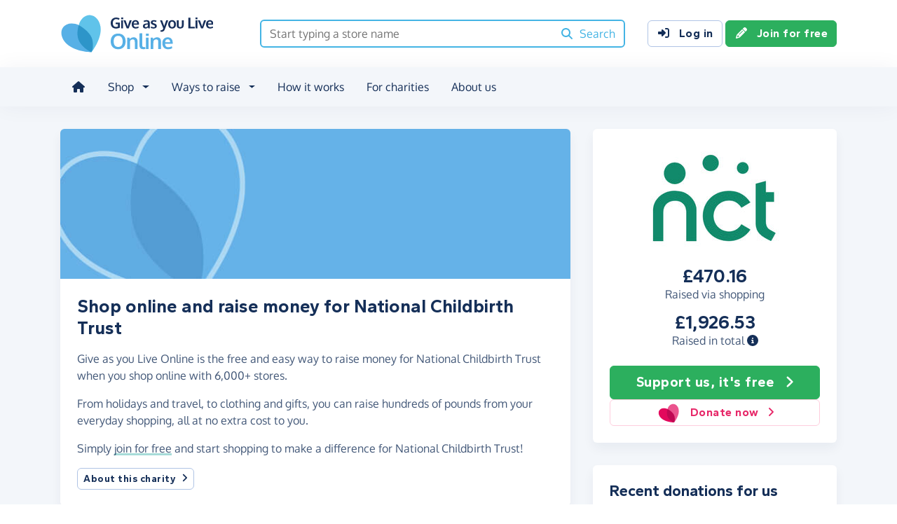

--- FILE ---
content_type: text/html;charset=UTF-8
request_url: https://www.giveasyoulive.com/charity/nct
body_size: 13427
content:
<!DOCTYPE html>
<html lang="en">
<head>
	<meta charset="UTF-8" />
<meta name="viewport" content="width=device-width,initial-scale=1" />
<title>Shop Online &amp; Raise Money For National Childbirth Trust - Give as you Live Online</title>
<link rel="preconnect" href="https://www.giveasyoulive.com" crossorigin />
<link rel="preconnect" href="https://assets.giveasyoulive.com" crossorigin />
<link rel="preload" as="font" type="font/woff2" href="https://assets.giveasyoulive.com/fonts/oxygen-regular.woff2" crossorigin  /><link rel="preload" as="font" type="font/woff2" href="https://assets.giveasyoulive.com/fonts/oxygen-bold.woff2" crossorigin  /><link rel="preload" as="font" type="font/woff2" href="https://assets.giveasyoulive.com/fonts/gantari-bold.woff2" crossorigin  />
<link rel="stylesheet" href="https://assets.giveasyoulive.com/styles/css/gayl.78d24ae44907189a99af.css" />
<link rel="preload" as="script" href="https://assets.giveasyoulive.com/scripts/core.65c3fa8c4e80e5622bdb.js"  /><link rel="preload" as="script" href="https://assets.giveasyoulive.com/scripts/gayl.bd7c4bd68cf16d61f8a0.js"  /><link rel="preload" as="script" href="https://assets.giveasyoulive.com/scripts/gayl-icons.3cf1603b6a50c9778258.js"  /><link rel="preload" as="script" href="https://assets.giveasyoulive.com/scripts/core-async.087d10ed0789db672a03.js"  />
<link rel="dns-prefetch" href="https://www.google-analytics.com" />
<link rel="dns-prefetch" href="https://region1.analytics.google.com" />
<link rel="dns-prefetch" href="https://www.google.com" />
<link rel="dns-prefetch" href="https://www.googleadservices.com" />
<link rel="dns-prefetch" href="https://www.googletagmanager.com" />
<link rel="dns-prefetch" href="https://www.heapanalytics.com" />
<link rel="dns-prefetch" href="https://cdn.heapanalytics.com" />
<link rel="dns-prefetch" href="https://static.zdassets.com" />
<link rel="dns-prefetch" href="https://giveasyoulive.zendesk.com" />
<link rel="dns-prefetch" href="https://browser.sentry-cdn.com" />
<link rel="dns-prefetch" href="https://www.facebook.com" />
<link rel="dns-prefetch" href="https://connect.facebook.net" />
<link rel="dns-prefetch" href="https://static.ads-twitter.com" />
<link rel="dns-prefetch" href="https://cdn.pushalert.co" />
<meta property="og:title" content="Shop Online &amp; Raise Money For National Childbirth Trust" />
<meta name="description" content="Shop online with Give as you Live Online and raise a money for National Childbirth Trust the simple way." />
<meta property="og:description" content="Shop online with Give as you Live Online and raise a money for National Childbirth Trust the simple way." />
<meta property="og:url" content="https://www.giveasyoulive.com/charity/nct" />
<meta property="og:type" content="website" />
<meta property="og:locale" content="en_gb" />
<meta property="og:image" content="https://www.giveasyoulive.com/images/banners/default-banner-twitter.jpg" />
<meta name="twitter:image" content="https://www.giveasyoulive.com/images/banners/default-banner-twitter.jpg" />
<meta name="twitter:site" content="@giveasyoulive" />
<meta name="twitter:card" content="summary_large_image" />
<meta name="title:title" content="Shop Online &amp; Raise Money For National Childbirth Trust" />
<link rel="canonical" href="https://www.giveasyoulive.com/charity/nct">
<meta property="fb:app_id" content="134270559986037" />
<link rel="chrome-webstore-item" href="https://chrome.google.com/webstore/detail/fceblikkhnkbdimejiaapjnijnfegnii" />
<meta name="google-site-verification" content="hfaYK6MGoukLYLS0pPmmF7Lf1eVLev7tj-egu09KanE" />
<script type="application/ld+json">
{
"@context": "https://schema.org",
"@type": "WebPage",
"breadcrumb": {
"@type": "BreadcrumbList",
"itemListElement": [
{
"@type": "ListItem",
"position": 1,
"name": "Charities",
"item": "https://www.giveasyoulive.com/charity"
},
{
"@type": "ListItem",
"position": 2,
"name": "National Childbirth Trust",
"item": "https://www.giveasyoulive.com/charity/nct"
}
]
},
"url": "https://www.giveasyoulive.com/charity/nct",
"publisher": {
"@type": "Organization",
"name": "Give as you Live Online"
}, 
"provider": {
"@type": "Organization",
"name": "National Childbirth Trust",
"logo": "https://www.giveasyoulive.com/charity/1725/images/homepage/logo.jpg?20250612152630",
"description": "NCT is the national charity for pregnancy, birth and early life with a baby. We support people as they become parents. Our vision is that everyone who becomes a parent feels confident, connected, and safe. We provide practical and emotional support to pregnant women and new families across the UK: delivering 3,000 Baby Bundle essential care items (like nappies) to those in need, selling 200,000 affordable baby items at 99 NCT Nearly New Sales; and operating our free-to-access NCT Infant Feeding Line (0300 330 0700) available 8am-midnight every day. We have expanded our free services with trusted partners, and worked with local food banks, baby banks, and other services to offer further help. And millions of people access our free online Pregnancy and Parent Hub for evidence-based information about pregnancy, birth and life as a new parent. Nearly one in three new parents experience loneliness. In response to this growing need for connection, last year 3,000 incredible NCT volunteers organised nearly 7,000 community events reaching 95,000 parents, all across the UK. Through these events, we create opportunities for parents to build supportive communities—helping to combat isolation and foster a sense of belonging. For over 65 years, NCT has been a trusted voice, a reassuring presence and a strong advocate, campaigning on the issues that matter to most to new parents. We are relentlessly campaigning and collaborating with others to improve maternity and postnatal services and ensure that every parent has access to safe, equitable care. Our work aims to ensure that policy decisions are informed by real-world experiences and evidence and respond to the needs of parents today."
}
}
</script>
<link rel="icon" href="/favicon.ico" sizes="32x32">
<link rel="icon" href="/favicon.svg" type="image/svg+xml">
<link rel="apple-touch-icon" href="/apple-touch-icon.png">
<meta name="theme-color" content="#44b4e4">		</head>
<body class="browser--chrome os--macos device--desktop page--charity" data-module-group="public-charity">
	
	<a class="visually-hidden visually-hidden-focusable" href="#content">Skip to main content</a>

	
				<header class="header">
	<div class="container">
		<div class="row d-flex align-items-center ">
											<div class="order-first col col-md-4 col-lg-3">
					<a href="/">
						<picture><source srcset="/images/common/logos/gayl/2023/lc/online.svg" type="image/svg+xml" /><img src="/images/common/logos/gayl/2023/lc/online.png" alt="Give as you Live Online" class="brand-logo img-fluid"  width="583" height="150"     /></picture>					</a>
				</div>
			
							<div class="col-12 col-lg order-last order-lg-0 header-search-container ">
					<div class="row align-items-center">
						
						<div class="col">
														<form action="/search/all" method="GET" id="js-nav-search" class="searchbox-form" role="search" data-rows="10">
								<div class="input-group">
									<input type="text" class="searchbox-input" id="nav-search" name="q" placeholder="Start typing a store name" aria-label="Search box - start typing a store name" value="" />
									<button class="searchbox-button" aria-label="Search"><i class="fa-solid fa-fw  fa-magnifying-glass"   ></i> <span class="d-none d-lg-inline">Search</span></button>
								</div>
							</form>
						</div>
					</div>
				</div>
			
							<div class="d-none d-lg-block col-12 col-lg-auto ms-auto">
					<a class="btn btn-default" href="/login"><i class="fa-solid fa-fw  fa-right-to-bracket"   ></i> Log in</a>
					<a class="btn btn-green" href="/join"><i class="fa-solid fa-fw  fa-pencil"   ></i> Join for free</a>
				</div>
			
						
										<div class="order-2 col-auto d-lg-none ms-auto text-end">
					<button class="nav-toggler" type="button" data-toggle="nav-mobile" aria-haspopup="true" aria-expanded="false" aria-label="Open menu">
						<i class="fa-solid fa-fw fa-lg mb-1 fa-bars"   ></i> <span>Menu</span>
					</button>
				</div>
					</div>
	</div>
</header>	
				<section class="nav-container navbar ">
	<div class="container">
		<nav id="nav-menu" class="nav-mobile-collapse" aria-label="Main navigation">
						<button class="nav-toggler" type="button" data-toggle="nav-mobile" aria-haspopup="true" aria-expanded="false">
				<span class="nav-toggler-icon"><i class="fa-solid fa-fw fa-2x fa-circle-xmark" title="Close"  ></i></span>
			</button>
						<ul>
									<li><a id="nav-home" class="nav-item" href="/" title="Home"><i class="fa-solid fa-fw  fa-house"   ></i><span class="d-lg-none"> Home</span></a></li>
				
								
												
								<li class="dropdown">
					<a id="nav-shop" class="dropdown-toggle nav-item" href="#" aria-haspopup="true" role="button" aria-expanded="false">Shop</a>
					<div class="dropdown-menu" aria-labelledby="nav-shop">
						<div class="container">
							<div class="row dropdown-menu--dividers">
								<div class="col-12 col-lg-8">
									<p class="dropdown-header">Browse by category</p>
									<ul class="list-unstyled row">
										<li class="col-12 d-lg-none"><a class="dropdown-item" href="/search/stores"><i class="fa-solid fa-fw fa-lg fa-basket-shopping"   ></i> All stores</a></li>
																					<li class="col-12 col-lg-4"><a class="dropdown-item" href="/search/stores/clothing-accessories"><i class="fa-solid fa-fw fa-lg fa-shirt"   ></i> Clothing &amp; Accessories</a></li>
																					<li class="col-12 col-lg-4"><a class="dropdown-item" href="/search/stores/electricals"><i class="fa-solid fa-fw fa-lg fa-tv"   ></i> Electricals</a></li>
																					<li class="col-12 col-lg-4"><a class="dropdown-item" href="/search/stores/entertainment"><i class="fa-solid fa-fw fa-lg fa-gamepad"   ></i> Entertainment</a></li>
																					<li class="col-12 col-lg-4"><a class="dropdown-item" href="/search/stores/food-drink"><i class="fa-solid fa-fw fa-lg fa-apple-whole"   ></i> Food &amp; Drink</a></li>
																					<li class="col-12 col-lg-4"><a class="dropdown-item" href="/search/stores/gifts"><i class="fa-solid fa-fw fa-lg fa-gift"   ></i> Gifts</a></li>
																					<li class="col-12 col-lg-4"><a class="dropdown-item" href="/search/stores/health-beauty"><i class="fa-solid fa-fw fa-lg fa-heart"   ></i> Health &amp; Beauty</a></li>
																					<li class="col-12 col-lg-4"><a class="dropdown-item" href="/search/stores/home-garden"><i class="fa-solid fa-fw fa-lg fa-house"   ></i> Home &amp; Garden</a></li>
																					<li class="col-12 col-lg-4"><a class="dropdown-item" href="/search/stores/insurance-finance"><i class="fa-solid fa-fw fa-lg fa-sterling-sign"   ></i> Insurance &amp; Finance</a></li>
																					<li class="col-12 col-lg-4"><a class="dropdown-item" href="/search/stores/mother-baby-child"><i class="fa-solid fa-fw fa-lg fa-child"   ></i> Mother, Baby &amp; Child</a></li>
																					<li class="col-12 col-lg-4"><a class="dropdown-item" href="/search/stores/office"><i class="fa-solid fa-fw fa-lg fa-calculator"   ></i> Office</a></li>
																					<li class="col-12 col-lg-4"><a class="dropdown-item" href="/search/stores/sports-outdoors"><i class="fa-solid fa-fw fa-lg fa-futbol"   ></i> Sports &amp; Outdoors</a></li>
																					<li class="col-12 col-lg-4"><a class="dropdown-item" href="/search/stores/travel"><i class="fa-solid fa-fw fa-lg fa-plane"   ></i> Travel</a></li>
																					<li class="col-12 col-lg-4"><a class="dropdown-item" href="/search/stores/utilities"><i class="fa-solid fa-fw fa-lg fa-lightbulb"   ></i> Utilities</a></li>
										
										<li class="col-12 col-lg-4"><a class="dropdown-item" href="/search/stores?sort=NEWEST"><i class="fa-solid fa-fw fa-lg fa-circle-plus"   ></i> New Stores</a></li>
									</ul>
								</div>
								<div class="col-12 col-lg-4">
									<p class="dropdown-header">Offers &amp; vouchers</p>
									<ul class="list-unstyled">
																				<li><a class="dropdown-item" href="/offers-and-vouchers"><i class="fa-solid fa-fw text-red-75 fa-lg fa-tags"   ></i> Offers &amp; Vouchers Hub</a></li>
										<li><a class="dropdown-item" href="/offers"><i class="fa-solid fa-fw text-pink-75 fa-lg fa-basket-shopping"   ></i> All Offers &amp; Deals</a></li>
										<li><a class="dropdown-item" href="/voucher-codes"><i class="fa-solid fa-fw text-marine fa-lg fa-scissors"   ></i> All Voucher &amp; Discount Codes</a></li>
										<li><a class="dropdown-item" href="/no-brainers"><i class="fa-solid fa-fw text-green-75 fa-lg fa-star"   ></i> No Brainers &amp; Free Donations</a></li>
									</ul>
								</div>
							</div>
							<div class="d-none d-lg-block text-center pt-3">
								<a href="/search/stores" class="btn btn-white">See all 6,000+ stores <i class="fa-solid fa-fw  fa-angle-right"   ></i></a>
							</div>
						</div>
					</div>
				</li>

								
								<li class="dropdown">
					<a id="nav-waystoraise" class="dropdown-toggle nav-item" href="#" aria-haspopup="true" role="button" aria-expanded="false">Ways to raise</a>
					<div class="dropdown-menu" aria-labelledby="nav-waystoraise">
						<div class="container">
							<div class="row dropdown-menu--dividers">
								<div class="col-lg-3 col-12">
									<p class="dropdown-header">Remembering to use</p>
									<ul class="list-unstyled">
										<li><a class="dropdown-item" href="/donation-reminder"><i class="fa-solid fa-fw fa-lg fa-laptop"   ></i> Donation Reminder</a></li>
										<li><a class="dropdown-item" href="/app"><i class="fa-solid fa-fw fa-lg fa-mobile-screen-button"   ></i> iPhone, iPad &amp; Android App</a></li>
										<li><a class="dropdown-item" href="/startpage"><i class="fa-solid fa-fw fa-lg fa-house"   ></i> Shopping start page</a></li>
									</ul>
								</div>
								<div class="col-lg-5 col-12">
									<p class="dropdown-header">Raise big donations</p>
									<div class="row">
										<div class="col-lg-6 col-12">
											<ul class="list-unstyled">
												<li><a class="dropdown-item" href="/travel"><i class="fa-solid fa-fw fa-lg fa-plane"   ></i> Book travel</a></li>
												<li><a class="dropdown-item" href="/switch-insurance"><i class="fa-solid fa-fw fa-lg fa-file-lines"   ></i> Switch insurance</a></li>
												<li><a class="dropdown-item" href="/supermarkets"><i class="fa-brands fa-fw fa-lg fa-apple"   ></i> Supermarket orders</a></li>
											</ul> 
										</div>
										<div class="col-lg-6 col-12">
											<ul class="list-unstyled">
												<li><a class="dropdown-item" href="/refer"><i class="fa-solid fa-fw fa-lg fa-bullhorn"   ></i> Share with friends</a></li>
												<li><a class="dropdown-item" href="/search/stores/office"><i class="fa-solid fa-fw fa-lg fa-calculator"   ></i> Shop for business</a></li>
											</ul>
										</div>
									</div>
								</div>
								<div class="col-lg-4 col-12">
									<p class="dropdown-header">Other products</p>
									<ul class="list-unstyled">
										<li><a class="dropdown-item" target="_blank" href="https://donate.giveasyoulive.com/"><i class="fa-solid fa-fw fa-lg fa-id-card"   ></i> Donations &amp; Fundraising Pages</a></li>
																				<li><a class="dropdown-item" target="_blank" href="https://corporate.giveasyoulive.com/"><i class="fa-solid fa-fw fa-lg fa-briefcase"   ></i> Corporate fundraising</a></li>
									</ul>
								</div>
							</div>
						</div>
					</div>
				</li>

								<li><a id="nav-howitworks" class="nav-item nav-item--howitworks" href="/how-it-works">How it works</a></li>

								
								<li><a id="nav-charities" class="nav-item" href="https://admin.giveasyoulive.com/how-it-helps" target="_blank">For charities</a></li>

								
													<li><a id="nav-about" class="nav-item" href="/about-us">About us</a></li>
				
								<li class="d-lg-none"><a id="nav-contact" class="nav-item" href="/contact-us">Contact us</a></li>
				
								
													<li class="mt-2 d-lg-none">
						<div class="btn-set">
							<a class="btn btn-block btn-green" href="/join"><i class="fa-solid fa-fw  fa-pencil"   ></i> Join for free</a>
							<a class="btn btn-block btn-default" href="/login?rurl=%2Fcharity%2Fnct"><i class="fa-solid fa-fw  fa-right-to-bracket"   ></i> Log in</a>
						</div>
					</li>
							</ul>
		</nav>
	</div>
</section>	
		<main id="content" class="">
				

	
						















<div class="bg-navy-5">
	
	<section class="band band-sm">
		<div class="container">
			<div class="bento bento-template-standard">
				<div class="bento-area bento-cta">
								<div id="section-infobox" class="box box__content infobox">
				<div class="row align-items-center text-center gy-4">
				<div class="col-6 col-md-12">
							<a href="/join?cid=1725" class="btn-green"  >
					<img class="d-block mx-auto img-fluid infobox__logo  " alt="National Childbirth Trust" src="/charity/1725/images/homepage/logo-md.jpg?20250612152630" width="200" height="150" fetchpriority="high" />
				</a>
					</div>
		
					<div class="col-6 col-md-12 p-set">
													<p class="heading-md lh-1 mb-0">£470.16</p>
					<p>Raised via shopping</p>
				
													<p class="heading-md lh-1 mb-0">£1,926.53</p>
					<p>Raised in total <a role="button" data-bs-toggle="modal" data-bs-target="#modal-breakdown" href="javascript:void(0)"><i title="See breakdown of amount raised" class="fa-solid fa-circle-info"></i></a></p>
					
												</div>
		
				<div class="col-12">
			<div class="btn-set">
								<a href="/join?cid=1725" class="btn btn-lg btn-block btn-green"  >Support us, it's free <i class="fa-solid fa-fw  fa-angle-right"   ></i></a>

									<a href="https://donate.giveasyoulive.com/donate?cid=1725" class="btn btn-block btn-outline-pink" target="_blank"><picture><source srcset="/images/common/logos/gayl/2023/hc/donate.svg" type="image/svg+xml" /><img src="/images/common/logos/gayl/2023/hc/donate.png" alt="" class="btn-icon w-auto img-fluid"  width="317" height="300"   role="presentation"  /></picture> Donate now <i class="fa-solid fa-fw  fa-angle-right"   ></i></a>
							</div>
		</div>
	</div>

		</div>
	
				</div>
				<div class="bento-area bento-intro">
							<div id="section-description" class="box list-box">
					<picture>
				<source srcset="/images/banners/default-banner-md.jpg" media="(min-width: 420px)" /> 				<source srcset="/images/banners/default-banner-sm.jpg" media="(min-width: 0px)" /> 				<img src="/images/banners/default-banner-md.jpg" alt="" width="730" height="218" class="img-fit" fetchpriority="high" />
			</picture>
		
				<div class="box__content">
			<h1 class="heading-md">Shop online and raise money for National Childbirth Trust</h1>

			
			<div class="p-set">
				<p>Give as you Live Online is the free and easy way to raise money for National Childbirth Trust when you shop online with 6,000+ stores.</p>

				<p>From holidays and travel, to clothing and gifts, you can raise hundreds of pounds from your everyday shopping, all at no extra cost to you.</p>
				<p>Simply <a href="/join?cid=1725" class="link-block-teal"  >join for free</a> and start shopping to make a difference for National Childbirth Trust!</p>

												
									<button class="btn btn-sm btn-xs-block btn-default" type="button" data-bs-toggle="modal" data-bs-target="#modal-about-charity-1725">About this charity <i class="fa-solid fa-fw  fa-angle-right"   ></i></button>
												</div>
		</div>
	</div>

				</div>
				<div class="bento-area bento-misc">
						
						
								
		<section id="section-howitworks" class="box">
			<div class="box__content">
				<h2 class="heading-sm">How to start raising for us</h2>
			</div>
			<div class="box__content pt-0">
				<div class="row  " >
			
		<div class="col-12 ">
								<div class="steps steps--inline  ">
		<div class="steps__image text-green-10">
							<a href="/join" aria-label="Join for free">	<span class="fa-layers icon-block text-green-10 fa-fw " ><i class="fa-solid fa-circle " ></i><i class="text-green fa-solid fa-pencil" data-fa-transform="shrink-7 " ></i></span></a>
					</div>
		<div class="steps__text">
							<h3 class="heading-sm">Join for free</h3>
										<p class="">Enter your details to create your free account</p>
								</div>
	</div>

					</div>
			
		<div class="col-12 ">
								<div class="steps steps--inline  ">
		<div class="steps__image text-blue-10">
								<span class="fa-layers icon-block text-blue-10 fa-fw " ><i class="fa-solid fa-circle " ></i><i class="text-blue fa-solid fa-magnifying-glass" data-fa-transform="shrink-7 " ></i></span>
					</div>
		<div class="steps__text">
							<h3 class="heading-sm">Browse</h3>
										<p class="">We have over 6,000 stores involved</p>
								</div>
	</div>

					</div>
			
		<div class="col-12 ">
								<div class="steps steps--inline  ">
		<div class="steps__image text-pink-10">
								<span class="fa-layers icon-block text-pink-10 fa-fw " ><i class="fa-solid fa-circle " ></i><i class="text-pink fa-solid fa-basket-shopping" data-fa-transform="shrink-7 " ></i></span>
					</div>
		<div class="steps__text">
							<h3 class="heading-sm">Shop</h3>
										<p class="">Visit the store via our website or App, then shop as normal</p>
								</div>
	</div>

					</div>
			
		<div class="col-12 ">
								<div class="steps steps--inline  ">
		<div class="steps__image text-yellow-10">
								<span class="fa-layers icon-block text-yellow-10 fa-fw " ><i class="fa-solid fa-circle " ></i><i class="text-yellow fa-solid fa-piggy-bank" data-fa-transform="shrink-7 " ></i></span>
					</div>
		<div class="steps__text">
							<h3 class="heading-sm">Raise</h3>
										<p class="">We make a free donation to your charity - <a href='#' class="link-block-teal" data-bs-toggle="modal" data-bs-target="#modal-commission-info">how?</a></p>
								</div>
	</div>

					</div>
	</div>			</div>
							<div class="box__content pt-0 text-center">
					<a href="/join?cid=1725" class="btn btn-lg btn-xs-block btn-green"  >Support us, it's free <i class="fa-solid fa-fw  fa-angle-right"   ></i></a>
				</div>
					</section>
	
						<section id="section-charity-message" class="box box__content">
					<h2 class="heading-sm">You can truly make a difference</h2>
		
		<p>The funds you raise for National Childbirth Trust help us carry out the vital work we do.</p>

					<p><a href="/join?cid=1725" class="link-block-teal">Join for free</a> to start raising!</p>
		
		<div class="charity-message-bubble mt-4">
			<div class="row">
				<div class="col-12 col-md-auto text-start">
					<i class="fa-solid fa-fw fa-2x text-navy-25 fa-quote-left"   ></i>				</div>
				<div class="col py-3 px-md-0 text-md-lg">
					Every parent deserves support and community. NCT is the charity for every parent, we connect, inform and support people through pregnancy, birth and early parenthood, supporting them to make informed decisions that feel right for them.
				</div>
				<div class="col-12 col-md-auto text-end align-self-end">
					<i class="fa-solid fa-fw fa-2x text-navy-25 fa-quote-right"   ></i>				</div>
			</div>
		</div>
	</section>
				</div>
				<div class="bento-area bento-list">
					
	<section id="section-donations" class="box">
					<div class="box__content">
				<h2 class="heading-sm">Recent donations for us</h2>
			</div>
			<div class="box--tight list-box list-box--staggered">
												<div class="box__content">
						<div class="row">
							<div class="col-4">
																	<a href="/stores/natural-collection" aria-label="Natural Collection">
										<img alt="" src="/images/stores/1854-sm.jpg" class="img-fluid logo" width="120" height="90" loading="lazy" />
									</a>
															</div>
							<div class="col-8 p-set align-self-center">
								<p class="text-truncate-3 text-sm text-green"><b class="d-block heading-sm">£2.33 raised</b> at Natural Collection</p>
							</div>
						</div>
					</div>
																<div class="box__content">
						<div class="row">
							<div class="col-4">
																	<a href="/stores/ethical-superstore" aria-label="Ethical Superstore">
										<img alt="" src="/images/stores/1853-sm.jpg" class="img-fluid logo" width="120" height="90" loading="lazy" />
									</a>
															</div>
							<div class="col-8 p-set align-self-center">
								<p class="text-truncate-3 text-sm text-green"><b class="d-block heading-sm">£1.04 raised</b> at Ethical Superstore</p>
							</div>
						</div>
					</div>
																<div class="box__content">
						<div class="row">
							<div class="col-4">
																	<a href="/stores/ink-factory" aria-label="Ink Factory">
										<img alt="" src="/images/stores/1485-sm.jpg" class="img-fluid logo" width="120" height="90" loading="lazy" />
									</a>
															</div>
							<div class="col-8 p-set align-self-center">
								<p class="text-truncate-3 text-sm text-green"><b class="d-block heading-sm">£0.75 raised</b> at Ink Factory</p>
							</div>
						</div>
					</div>
																<div class="box__content">
						<div class="row">
							<div class="col-4">
																	<a href="/stores/ethical-superstore" aria-label="Ethical Superstore">
										<img alt="" src="/images/stores/1853-sm.jpg" class="img-fluid logo" width="120" height="90" loading="lazy" />
									</a>
															</div>
							<div class="col-8 p-set align-self-center">
								<p class="text-truncate-3 text-sm text-green"><b class="d-block heading-sm">£1.66 raised</b> at Ethical Superstore</p>
							</div>
						</div>
					</div>
																<div class="box__content">
						<div class="row">
							<div class="col-4">
																	<a href="/stores/lufthansa" aria-label="Lufthansa">
										<img alt="" src="/images/stores/2081-sm.jpg" class="img-fluid logo" width="120" height="90" loading="lazy" />
									</a>
															</div>
							<div class="col-8 p-set align-self-center">
								<p class="text-truncate-3 text-sm text-green"><b class="d-block heading-sm">£1.86 raised</b> at Lufthansa</p>
							</div>
						</div>
					</div>
																<div class="box__content">
						<div class="row">
							<div class="col-4">
																	<a href="/stores/ecco" aria-label="ECCO">
										<img alt="" src="/images/stores/2016-sm.jpg" class="img-fluid logo" width="120" height="90" loading="lazy" />
									</a>
															</div>
							<div class="col-8 p-set align-self-center">
								<p class="text-truncate-3 text-sm text-green"><b class="d-block heading-sm">£1.70 raised</b> at ECCO</p>
							</div>
						</div>
					</div>
																<div class="box__content">
						<div class="row">
							<div class="col-4">
																	<a href="/stores/abebooks" aria-label="AbeBooks">
										<img alt="" src="/images/stores/2824-sm.jpg" class="img-fluid logo" width="120" height="90" loading="lazy" />
									</a>
															</div>
							<div class="col-8 p-set align-self-center">
								<p class="text-truncate-3 text-sm text-green"><b class="d-block heading-sm">£0.25 raised</b> at AbeBooks</p>
							</div>
						</div>
					</div>
																<div class="box__content">
						<div class="row">
							<div class="col-4">
																	<a href="/stores/lands-end" aria-label="Lands&#39; End">
										<img alt="" src="/images/stores/1670-sm.jpg?20231213" class="img-fluid logo" width="120" height="90" loading="lazy" />
									</a>
															</div>
							<div class="col-8 p-set align-self-center">
								<p class="text-truncate-3 text-sm text-green"><b class="d-block heading-sm">£3.79 raised</b> at Lands&#39; End</p>
							</div>
						</div>
					</div>
																<div class="box__content">
						<div class="row">
							<div class="col-4">
																	<a href="/stores/rescuemycar" aria-label="Rescuemycar.com Breakdown Cover">
										<img alt="" src="/images/stores/6117-sm.jpg" class="img-fluid logo" width="120" height="90" loading="lazy" />
									</a>
															</div>
							<div class="col-8 p-set align-self-center">
								<p class="text-truncate-3 text-sm text-green"><b class="d-block heading-sm">£2.36 raised</b> at Rescuemycar.com Breakdown Cover</p>
							</div>
						</div>
					</div>
																<div class="box__content">
						<div class="row">
							<div class="col-4">
																	<a href="/stores/snapfish" aria-label="Snapfish">
										<img alt="" src="/images/stores/2235-sm.jpg" class="img-fluid logo" width="120" height="90" loading="lazy" />
									</a>
															</div>
							<div class="col-8 p-set align-self-center">
								<p class="text-truncate-3 text-sm text-green"><b class="d-block heading-sm">£0.84 raised</b> at Snapfish</p>
							</div>
						</div>
					</div>
																																																																																																																																																					</div>			</section>

				</div>
			</div>
		</div>
	</section>

				<section id="section-stores" class="band pt-0">
			<div class="container">
									<h2 class="heading-md">There's 6,000+ ways to raise</h2>
					<p>Here are just some of the stores partnered with Give as you Live Online.</p>
					<p><a href="/join?cid=1725" class="link-block-teal"  >Join for free</a> and start shopping today!</p>
							</div>
			<div class="container owl-container">
				<div class="js-slider owl-carousel owl-theme " data-slider-name="Featured stores" data-items="1" data-items-tablet="1" data-items-mobile="1" data-size="24"      >

								<div class="item">
				<div class="row boxes">
																															
						<div class="col-12 col-md-6 col-xl-4">
							<article class="box box--tight box__content ">
								
								<div class="row align-items-center">
									<div class="col-4">						<img src="/images/stores/1349-sm.jpg?20251209152226" width="120" height="90" class="mx-auto img-fluid img-rounded img-sm  " loading="lazy" alt="" role="presentation" />

	</div>
									<div class="col-6 text-start ps-0">			<p class="text-sm m-0">
			<strong>Marks &amp; Spencer</strong>
			<span class="text-green d-block"><b>Raise up to 1.00%</b></span>
		</p>
	
				
	</div>

																			<div class="col-2">
																							<a class="stretched-link" aria-label="Marks &amp; Spencer" href="/stores/marks-and-spencer" ><span class="fa-layers icon-block fa-fw " ><i class="fa-solid fa-circle " ></i><i class="fa-inverse fa-solid fa-angle-right" data-fa-transform="shrink-6 " ></i></span></a>
																					</div>
																	</div>
							</article>
						</div>
																															
						<div class="col-12 col-md-6 col-xl-4">
							<article class="box box--tight box__content ">
								
								<div class="row align-items-center">
									<div class="col-4">						<img src="/images/stores/3500-sm.jpg?20190104" width="120" height="90" class="mx-auto img-fluid img-rounded img-sm  " loading="lazy" alt="" role="presentation" />

	</div>
									<div class="col-6 text-start ps-0">			<p class="text-sm m-0">
			<strong>eBay</strong>
			<span class="text-green d-block"><b>Raise up to 0.50%</b></span>
		</p>
	
				
	</div>

																			<div class="col-2">
																							<a class="stretched-link" aria-label="eBay" href="/stores/ebay" ><span class="fa-layers icon-block fa-fw " ><i class="fa-solid fa-circle " ></i><i class="fa-inverse fa-solid fa-angle-right" data-fa-transform="shrink-6 " ></i></span></a>
																					</div>
																	</div>
							</article>
						</div>
																															
						<div class="col-12 col-md-6 col-xl-4">
							<article class="box box--tight box__content ">
								
								<div class="row align-items-center">
									<div class="col-4">						<img src="/images/stores/883-sm.jpg?20230926" width="120" height="90" class="mx-auto img-fluid img-rounded img-sm  " loading="lazy" alt="" role="presentation" />

	</div>
									<div class="col-6 text-start ps-0">			<p class="text-sm m-0">
			<strong>John Lewis &amp; Partners</strong>
			<span class="text-green d-block"><b>Raise up to 0.50%</b></span>
		</p>
	
			<span class="badge bg-blue text-uppercase mt-1"><i class="fa-solid fa-fw  fa-arrow-trend-up"   ></i> Trending +35%</span>	
	</div>

																			<div class="col-2">
																							<a class="stretched-link" aria-label="John Lewis &amp; Partners" href="/stores/john-lewis-and-partners" ><span class="fa-layers icon-block fa-fw " ><i class="fa-solid fa-circle " ></i><i class="fa-inverse fa-solid fa-angle-right" data-fa-transform="shrink-6 " ></i></span></a>
																					</div>
																	</div>
							</article>
						</div>
																															
						<div class="col-12 col-md-6 col-xl-4">
							<article class="box box--tight box__content ">
								
								<div class="row align-items-center">
									<div class="col-4">						<img src="/images/stores/5430-sm.jpg?20210219" width="120" height="90" class="mx-auto img-fluid img-rounded img-sm  " loading="lazy" alt="" role="presentation" />

	</div>
									<div class="col-6 text-start ps-0">			<p class="text-sm m-0">
			<strong>Booking.com</strong>
			<span class="text-green d-block"><b>Raise up to 2.00%</b></span>
		</p>
	
				
	</div>

																			<div class="col-2">
																							<a class="stretched-link" aria-label="Booking.com" href="/stores/booking" ><span class="fa-layers icon-block fa-fw " ><i class="fa-solid fa-circle " ></i><i class="fa-inverse fa-solid fa-angle-right" data-fa-transform="shrink-6 " ></i></span></a>
																					</div>
																	</div>
							</article>
						</div>
																															
						<div class="col-12 col-md-6 col-xl-4">
							<article class="box box--tight box__content ">
								
								<div class="row align-items-center">
									<div class="col-4">						<img src="/images/stores/961-sm.jpg?20210219" width="120" height="90" class="mx-auto img-fluid img-rounded img-sm  " loading="lazy" alt="" role="presentation" />

	</div>
									<div class="col-6 text-start ps-0">			<p class="text-sm m-0">
			<strong>Sainsbury&#39;s</strong>
			<span class="text-green d-block"><b>Raise up to 3.50%</b></span>
		</p>
	
				
	</div>

																			<div class="col-2">
																							<a class="stretched-link" aria-label="Sainsbury&#39;s" href="/stores/sainsburys" ><span class="fa-layers icon-block fa-fw " ><i class="fa-solid fa-circle " ></i><i class="fa-inverse fa-solid fa-angle-right" data-fa-transform="shrink-6 " ></i></span></a>
																					</div>
																	</div>
							</article>
						</div>
																															
						<div class="col-12 col-md-6 col-xl-4">
							<article class="box box--tight box__content ">
								
								<div class="row align-items-center">
									<div class="col-4">						<img src="/images/stores/134-sm.jpg?20190104" width="120" height="90" class="mx-auto img-fluid img-rounded img-sm  " loading="lazy" alt="" role="presentation" />

	</div>
									<div class="col-6 text-start ps-0">			<p class="text-sm m-0">
			<strong>Tesco</strong>
			<span class="text-green d-block"><b>Raise up to £3.00</b></span>
		</p>
	
			<span class="badge bg-blue text-uppercase mt-1"><i class="fa-solid fa-fw  fa-arrow-trend-up"   ></i> Trending +34%</span>	
	</div>

																			<div class="col-2">
																							<a class="stretched-link" aria-label="Tesco" href="/stores/tesco" ><span class="fa-layers icon-block fa-fw " ><i class="fa-solid fa-circle " ></i><i class="fa-inverse fa-solid fa-angle-right" data-fa-transform="shrink-6 " ></i></span></a>
																					</div>
																	</div>
							</article>
						</div>
									</div>
			</div>
					<div class="item">
				<div class="row boxes">
																															
						<div class="col-12 col-md-6 col-xl-4">
							<article class="box box--tight box__content ">
								
								<div class="row align-items-center">
									<div class="col-4">						<img src="/images/stores/2500-sm.jpg?20221111" width="120" height="90" class="mx-auto img-fluid img-rounded img-sm  " loading="lazy" alt="" role="presentation" />

	</div>
									<div class="col-6 text-start ps-0">			<p class="text-sm m-0">
			<strong>Argos</strong>
			<span class="text-green d-block"><b>Raise up to 3.00%</b></span>
		</p>
	
				
	</div>

																			<div class="col-2">
																							<a class="stretched-link" aria-label="Argos" href="/stores/argos" ><span class="fa-layers icon-block fa-fw " ><i class="fa-solid fa-circle " ></i><i class="fa-inverse fa-solid fa-angle-right" data-fa-transform="shrink-6 " ></i></span></a>
																					</div>
																	</div>
							</article>
						</div>
																															
						<div class="col-12 col-md-6 col-xl-4">
							<article class="box box--tight box__content ">
								
								<div class="row align-items-center">
									<div class="col-4">						<img src="/images/stores/2380-sm.jpg?20240109" width="120" height="90" class="mx-auto img-fluid img-rounded img-sm  " loading="lazy" alt="" role="presentation" />

	</div>
									<div class="col-6 text-start ps-0">			<p class="text-sm m-0">
			<strong>Trainline</strong>
			<span class="text-green d-block"><b>Raise up to 0.50%</b></span>
		</p>
	
			<span class="badge bg-blue text-uppercase mt-1"><i class="fa-solid fa-fw  fa-arrow-trend-up"   ></i> Trending +30%</span>	
	</div>

																			<div class="col-2">
																							<a class="stretched-link" aria-label="Trainline" href="/stores/thetrainline" ><span class="fa-layers icon-block fa-fw " ><i class="fa-solid fa-circle " ></i><i class="fa-inverse fa-solid fa-angle-right" data-fa-transform="shrink-6 " ></i></span></a>
																					</div>
																	</div>
							</article>
						</div>
																															
						<div class="col-12 col-md-6 col-xl-4">
							<article class="box box--tight box__content ">
								
								<div class="row align-items-center">
									<div class="col-4">						<img src="/images/stores/808-sm.jpg?20190612" width="120" height="90" class="mx-auto img-fluid img-rounded img-sm  " loading="lazy" alt="" role="presentation" />

	</div>
									<div class="col-6 text-start ps-0">			<p class="text-sm m-0">
			<strong>Boots</strong>
			<span class="text-green d-block"><b>Raise up to 2.50%</b></span>
		</p>
	
			<span class="badge bg-green text-uppercase mt-1"><i class="fa-solid fa-fw  fa-circle-arrow-up"   ></i> Increased</span>	
	</div>

																			<div class="col-2">
																							<a class="stretched-link" aria-label="Boots" href="/stores/boots" ><span class="fa-layers icon-block fa-fw " ><i class="fa-solid fa-circle " ></i><i class="fa-inverse fa-solid fa-angle-right" data-fa-transform="shrink-6 " ></i></span></a>
																					</div>
																	</div>
							</article>
						</div>
																															
						<div class="col-12 col-md-6 col-xl-4">
							<article class="box box--tight box__content ">
								
								<div class="row align-items-center">
									<div class="col-4">						<img src="/images/stores/1046-sm.jpg" width="120" height="90" class="mx-auto img-fluid img-rounded img-sm  " loading="lazy" alt="" role="presentation" />

	</div>
									<div class="col-6 text-start ps-0">			<p class="text-sm m-0">
			<strong>Just Eat</strong>
			<span class="text-green d-block"><b>Raise up to 2.00%</b></span>
		</p>
	
				
	</div>

																			<div class="col-2">
																							<a class="stretched-link" aria-label="Just Eat" href="/stores/just-eat" ><span class="fa-layers icon-block fa-fw " ><i class="fa-solid fa-circle " ></i><i class="fa-inverse fa-solid fa-angle-right" data-fa-transform="shrink-6 " ></i></span></a>
																					</div>
																	</div>
							</article>
						</div>
																															
						<div class="col-12 col-md-6 col-xl-4">
							<article class="box box--tight box__content ">
								
								<div class="row align-items-center">
									<div class="col-4">						<img src="/images/stores/12946-sm.jpg?20211206" width="120" height="90" class="mx-auto img-fluid img-rounded img-sm  " loading="lazy" alt="" role="presentation" />

	</div>
									<div class="col-6 text-start ps-0">			<p class="text-sm m-0">
			<strong>Compare the Market Car Insurance</strong>
			<span class="text-green d-block"><b>Raise up to £12.50</b></span>
		</p>
	
				
	</div>

																			<div class="col-2">
																							<a class="stretched-link" aria-label="Compare the Market Car Insurance" href="/stores/compare-the-market-car-insurance" ><span class="fa-layers icon-block fa-fw " ><i class="fa-solid fa-circle " ></i><i class="fa-inverse fa-solid fa-angle-right" data-fa-transform="shrink-6 " ></i></span></a>
																					</div>
																	</div>
							</article>
						</div>
																															
						<div class="col-12 col-md-6 col-xl-4">
							<article class="box box--tight box__content ">
								
								<div class="row align-items-center">
									<div class="col-4">						<img src="/images/stores/3000-sm.jpg?20200610" width="120" height="90" class="mx-auto img-fluid img-rounded img-sm  " loading="lazy" alt="" role="presentation" />

	</div>
									<div class="col-6 text-start ps-0">			<p class="text-sm m-0">
			<strong>Waitrose &amp; Partners</strong>
			<span class="text-green d-block"><b>Raise up to £4.00</b></span>
		</p>
	
				
	</div>

																			<div class="col-2">
																							<a class="stretched-link" aria-label="Waitrose &amp; Partners" href="/stores/waitrose-and-partners" ><span class="fa-layers icon-block fa-fw " ><i class="fa-solid fa-circle " ></i><i class="fa-inverse fa-solid fa-angle-right" data-fa-transform="shrink-6 " ></i></span></a>
																					</div>
																	</div>
							</article>
						</div>
									</div>
			</div>
					<div class="item">
				<div class="row boxes">
																															
						<div class="col-12 col-md-6 col-xl-4">
							<article class="box box--tight box__content ">
								
								<div class="row align-items-center">
									<div class="col-4">						<img src="/images/stores/1899-sm.jpg?20250515164928" width="120" height="90" class="mx-auto img-fluid img-rounded img-sm  " loading="lazy" alt="" role="presentation" />

	</div>
									<div class="col-6 text-start ps-0">			<p class="text-sm m-0">
			<strong>Hotels.com</strong>
			<span class="text-green d-block"><b>Raise up to 2.00%</b></span>
		</p>
	
				
	</div>

																			<div class="col-2">
																							<a class="stretched-link" aria-label="Hotels.com" href="/stores/hotels" ><span class="fa-layers icon-block fa-fw " ><i class="fa-solid fa-circle " ></i><i class="fa-inverse fa-solid fa-angle-right" data-fa-transform="shrink-6 " ></i></span></a>
																					</div>
																	</div>
							</article>
						</div>
																															
						<div class="col-12 col-md-6 col-xl-4">
							<article class="box box--tight box__content ">
								
								<div class="row align-items-center">
									<div class="col-4">						<img src="/images/stores/2803-sm.jpg" width="120" height="90" class="mx-auto img-fluid img-rounded img-sm  " loading="lazy" alt="" role="presentation" />

	</div>
									<div class="col-6 text-start ps-0">			<p class="text-sm m-0">
			<strong>Ticketmaster</strong>
			<span class="text-green d-block"><b>Raise up to 0.50%</b></span>
		</p>
	
				
	</div>

																			<div class="col-2">
																							<a class="stretched-link" aria-label="Ticketmaster" href="/stores/ticketmaster" ><span class="fa-layers icon-block fa-fw " ><i class="fa-solid fa-circle " ></i><i class="fa-inverse fa-solid fa-angle-right" data-fa-transform="shrink-6 " ></i></span></a>
																					</div>
																	</div>
							</article>
						</div>
																															
						<div class="col-12 col-md-6 col-xl-4">
							<article class="box box--tight box__content ">
								
								<div class="row align-items-center">
									<div class="col-4">						<img src="/images/stores/4000-sm.jpg" width="120" height="90" class="mx-auto img-fluid img-rounded img-sm  " loading="lazy" alt="" role="presentation" />

	</div>
									<div class="col-6 text-start ps-0">			<p class="text-sm m-0">
			<strong>Moonpig</strong>
			<span class="text-green d-block"><b>Raise up to 5.00%</b></span>
		</p>
	
				
	</div>

																			<div class="col-2">
																							<a class="stretched-link" aria-label="Moonpig" href="/stores/moonpig" ><span class="fa-layers icon-block fa-fw " ><i class="fa-solid fa-circle " ></i><i class="fa-inverse fa-solid fa-angle-right" data-fa-transform="shrink-6 " ></i></span></a>
																					</div>
																	</div>
							</article>
						</div>
																															
						<div class="col-12 col-md-6 col-xl-4">
							<article class="box box--tight box__content ">
								
								<div class="row align-items-center">
									<div class="col-4">						<img src="/images/stores/14799-sm.jpg?20220812" width="120" height="90" class="mx-auto img-fluid img-rounded img-sm  " loading="lazy" alt="" role="presentation" />

	</div>
									<div class="col-6 text-start ps-0">			<p class="text-sm m-0">
			<strong>Google Store</strong>
			<span class="text-green d-block"><b>Raise up to 1.50%</b></span>
		</p>
	
				
	</div>

																			<div class="col-2">
																							<a class="stretched-link" aria-label="Google Store" href="/stores/google-store" ><span class="fa-layers icon-block fa-fw " ><i class="fa-solid fa-circle " ></i><i class="fa-inverse fa-solid fa-angle-right" data-fa-transform="shrink-6 " ></i></span></a>
																					</div>
																	</div>
							</article>
						</div>
																															
						<div class="col-12 col-md-6 col-xl-4">
							<article class="box box--tight box__content ">
								
								<div class="row align-items-center">
									<div class="col-4">						<img src="/images/stores/748-sm.jpg" width="120" height="90" class="mx-auto img-fluid img-rounded img-sm  " loading="lazy" alt="" role="presentation" />

	</div>
									<div class="col-6 text-start ps-0">			<p class="text-sm m-0">
			<strong>Groupon</strong>
			<span class="text-green d-block"><b>Raise up to 3.00%</b></span>
		</p>
	
				
	</div>

																			<div class="col-2">
																							<a class="stretched-link" aria-label="Groupon" href="/stores/groupon" ><span class="fa-layers icon-block fa-fw " ><i class="fa-solid fa-circle " ></i><i class="fa-inverse fa-solid fa-angle-right" data-fa-transform="shrink-6 " ></i></span></a>
																					</div>
																	</div>
							</article>
						</div>
																															
						<div class="col-12 col-md-6 col-xl-4">
							<article class="box box--tight box__content ">
								
								<div class="row align-items-center">
									<div class="col-4">						<img src="/images/stores/804-sm.jpg?20220906" width="120" height="90" class="mx-auto img-fluid img-rounded img-sm  " loading="lazy" alt="" role="presentation" />

	</div>
									<div class="col-6 text-start ps-0">			<p class="text-sm m-0">
			<strong>Boden</strong>
			<span class="text-green d-block"><b>Raise up to 1.50%</b></span>
		</p>
	
				
	</div>

																			<div class="col-2">
																							<a class="stretched-link" aria-label="Boden" href="/stores/boden" ><span class="fa-layers icon-block fa-fw " ><i class="fa-solid fa-circle " ></i><i class="fa-inverse fa-solid fa-angle-right" data-fa-transform="shrink-6 " ></i></span></a>
																					</div>
																	</div>
							</article>
						</div>
									</div>
			</div>
					<div class="item">
				<div class="row boxes">
																															
						<div class="col-12 col-md-6 col-xl-4">
							<article class="box box--tight box__content ">
								
								<div class="row align-items-center">
									<div class="col-4">						<img src="/images/stores/1489-sm.jpg?20231031" width="120" height="90" class="mx-auto img-fluid img-rounded img-sm  " loading="lazy" alt="" role="presentation" />

	</div>
									<div class="col-6 text-start ps-0">			<p class="text-sm m-0">
			<strong>Viking</strong>
			<span class="text-green d-block"><b>Raise up to 2.50%</b></span>
		</p>
	
				
	</div>

																			<div class="col-2">
																							<a class="stretched-link" aria-label="Viking" href="/stores/viking" ><span class="fa-layers icon-block fa-fw " ><i class="fa-solid fa-circle " ></i><i class="fa-inverse fa-solid fa-angle-right" data-fa-transform="shrink-6 " ></i></span></a>
																					</div>
																	</div>
							</article>
						</div>
																															
						<div class="col-12 col-md-6 col-xl-4">
							<article class="box box--tight box__content ">
								
								<div class="row align-items-center">
									<div class="col-4">						<img src="/images/stores/1690-sm.jpg?20220906" width="120" height="90" class="mx-auto img-fluid img-rounded img-sm  " loading="lazy" alt="" role="presentation" />

	</div>
									<div class="col-6 text-start ps-0">			<p class="text-sm m-0">
			<strong>notonthehighstreet</strong>
			<span class="text-green d-block"><b>Raise up to 2.50%</b></span>
		</p>
	
				
	</div>

																			<div class="col-2">
																							<a class="stretched-link" aria-label="notonthehighstreet" href="/stores/notonthehighstreet" ><span class="fa-layers icon-block fa-fw " ><i class="fa-solid fa-circle " ></i><i class="fa-inverse fa-solid fa-angle-right" data-fa-transform="shrink-6 " ></i></span></a>
																					</div>
																	</div>
							</article>
						</div>
																															
						<div class="col-12 col-md-6 col-xl-4">
							<article class="box box--tight box__content ">
								
								<div class="row align-items-center">
									<div class="col-4">						<img src="/images/stores/3195-sm.jpg" width="120" height="90" class="mx-auto img-fluid img-rounded img-sm  " loading="lazy" alt="" role="presentation" />

	</div>
									<div class="col-6 text-start ps-0">			<p class="text-sm m-0">
			<strong>Lakeland</strong>
			<span class="text-green d-block"><b>Raise up to 1.50%</b></span>
		</p>
	
				
	</div>

																			<div class="col-2">
																							<a class="stretched-link" aria-label="Lakeland" href="/stores/lakeland" ><span class="fa-layers icon-block fa-fw " ><i class="fa-solid fa-circle " ></i><i class="fa-inverse fa-solid fa-angle-right" data-fa-transform="shrink-6 " ></i></span></a>
																					</div>
																	</div>
							</article>
						</div>
																															
						<div class="col-12 col-md-6 col-xl-4">
							<article class="box box--tight box__content ">
								
								<div class="row align-items-center">
									<div class="col-4">						<img src="/images/stores/1495-sm.jpg?20240911" width="120" height="90" class="mx-auto img-fluid img-rounded img-sm  " loading="lazy" alt="" role="presentation" />

	</div>
									<div class="col-6 text-start ps-0">			<p class="text-sm m-0">
			<strong>zooplus</strong>
			<span class="text-green d-block"><b>Raise up to 1.50%</b></span>
		</p>
	
			<span class="badge bg-blue text-uppercase mt-1"><i class="fa-solid fa-fw  fa-arrow-trend-up"   ></i> Trending +21%</span>	
	</div>

																			<div class="col-2">
																							<a class="stretched-link" aria-label="zooplus" href="/stores/zooplus" ><span class="fa-layers icon-block fa-fw " ><i class="fa-solid fa-circle " ></i><i class="fa-inverse fa-solid fa-angle-right" data-fa-transform="shrink-6 " ></i></span></a>
																					</div>
																	</div>
							</article>
						</div>
																															
						<div class="col-12 col-md-6 col-xl-4">
							<article class="box box--tight box__content ">
								
								<div class="row align-items-center">
									<div class="col-4">						<img src="/images/stores/2188-sm.jpg?20240305" width="120" height="90" class="mx-auto img-fluid img-rounded img-sm  " loading="lazy" alt="" role="presentation" />

	</div>
									<div class="col-6 text-start ps-0">			<p class="text-sm m-0">
			<strong>Wayfair</strong>
			<span class="text-green d-block"><b>Raise up to 1.50%</b></span>
		</p>
	
				
	</div>

																			<div class="col-2">
																							<a class="stretched-link" aria-label="Wayfair" href="/stores/wayfair" ><span class="fa-layers icon-block fa-fw " ><i class="fa-solid fa-circle " ></i><i class="fa-inverse fa-solid fa-angle-right" data-fa-transform="shrink-6 " ></i></span></a>
																					</div>
																	</div>
							</article>
						</div>
																															
						<div class="col-12 col-md-6 col-xl-4">
							<article class="box box--tight box__content ">
								
								<div class="row align-items-center">
									<div class="col-4">						<img src="/images/stores/2378-sm.jpg?20220526" width="120" height="90" class="mx-auto img-fluid img-rounded img-sm  " loading="lazy" alt="" role="presentation" />

	</div>
									<div class="col-6 text-start ps-0">			<p class="text-sm m-0">
			<strong>Staples</strong>
			<span class="text-green d-block"><b>Raise up to 1.50%</b></span>
		</p>
	
				
	</div>

																			<div class="col-2">
																							<a class="stretched-link" aria-label="Staples" href="/stores/staples" ><span class="fa-layers icon-block fa-fw " ><i class="fa-solid fa-circle " ></i><i class="fa-inverse fa-solid fa-angle-right" data-fa-transform="shrink-6 " ></i></span></a>
																					</div>
																	</div>
							</article>
						</div>
									</div>
			</div>
			</div>			</div>
		</section>
	
		
				<div class="band band-xl bg-marine-10">
			<div class="container">
				<div class="row justify-content-between">
					<div class="col-12 col-md-6">
												<section>
															<div class="row align-items-center pb-4">
									<div class="col-3">
										<span class="fa-layers icon-block text-yellow-10 fa-fw " ><i class="fa-solid fa-circle " ></i><i class="text-yellow fa-solid fa-piggy-bank" data-fa-transform="shrink-8 " ></i></span>									</div>
									<div class="col p-set">
										<h3 class="heading-md">&pound;41&nbsp;million and counting</h3>
										<p>Give as you Live members have raised over &pound;41&nbsp;million for 40,000 UK charities so far.</p>
									</div>
								</div>
															<div class="row align-items-center py-4">
									<div class="col-3">
										<span class="fa-layers icon-block text-green-10 fa-fw " ><i class="fa-solid fa-circle " ></i><i class="text-green fa-solid fa-users" data-fa-transform="shrink-8 " ></i></span>									</div>
									<div class="col p-set">
										<h3 class="heading-md">Join 400,000+ members</h3>
										<p>Join the growing community using Give as you Live Online to support their favourite charity.</p>
									</div>
								</div>
															<div class="row align-items-center py-4">
									<div class="col-3">
										<span class="fa-layers icon-block text-pink-10 fa-fw " ><i class="fa-solid fa-circle " ></i><i class="text-pink fa-regular fa-thumbs-up" data-fa-transform="shrink-8 " ></i></span>									</div>
									<div class="col p-set">
										<h3 class="heading-md">Totally free</h3>
										<p>There's no catch - it's just an easy way to raise with your online shopping.</p>
									</div>
								</div>
													</section>
					</div>
					<div class="col-12 d-md-none p-3"></div>					<div class="col-12 col-md-6">
												<section id="section-reviews" class="ps-md-5">
	<div class="js-slider owl-carousel owl-theme" data-slider-name="Featured reviews" data-items="1" data-items-tablet="1" data-items-mobile="1" data-size="5" data-dots="false">
					<div class="px-3">
									<article class="box box__content p-set" itemscope itemtype="https://schema.org/Review">
						<div itemprop="itemReviewed" itemscope itemtype="https://schema.org/Organization">
	<meta itemprop="name" content="Give as you Live Online">
	<meta itemprop="legalName" content="Give as you Live Ltd">
	<meta itemprop="url" content="https://www.giveasyoulive.com">
</div>

<div itemprop="publisher" itemscope itemtype="https://schema.org/Organization">
	<meta itemprop="name" content="Feefo">
	<meta itemprop="url" content="https://business.feefo.com">
</div>

	<link itemprop="url" href="https://www.feefo.com/en_GB/reviews/give-as-you-live/5a37e568498e31715ddbc310/customer-review-easy-peasy">

<span itemprop="reviewRating" itemscope itemtype="https://schema.org/Rating">
	<meta itemprop="ratingValue" content="5" />
	<meta itemprop="bestRating" content="5" />
</span>
						<div class="row align-items-center">
							<div class="col-auto">
								<p class="heading-md"><span role="img" aria-label="5 stars out of 5"><i class="fa-solid fa-fw fa-star star"></i><i class="fa-solid fa-fw fa-star star"></i><i class="fa-solid fa-fw fa-star star"></i><i class="fa-solid fa-fw fa-star star"></i><i class="fa-solid fa-fw fa-star star"></i></span></p>
							</div>
							<div class="col">
								<a href="https://www.feefo.com/en-GB/reviews/give-as-you-live" target="_blank" rel="nofollow noopener">
									<picture><source srcset="/images/common/logos/feefo.svg" type="image/svg+xml" /><img src="/images/common/logos/feefo.png" alt="Feefo review service" class="mh-1 mb-3 float-end img-fluid"  width="177" height="42" loading="lazy"    /></picture>								</a>
							</div>
						</div>

						<p itemprop="reviewBody"><span class="d-inline-block"><i class="fa-solid fa-lg fa-fw fa-quote-left opacity-50"></i> Easy</span> peasy. It's just so easy to set up and <span class="d-inline-block">use! <i class="fa-solid fa-lg fa-fw fa-quote-right opacity-50"></i></span></p>

						<p class="text-sm" itemprop="author" itemscope itemtype="https://schema.org/Person"><span class="d-inline-block"><span role="presentation" class="opacity-50" aria-hidden="true">&#126;</span> <span itemprop="name">Pat</span>,</span> who supports Brackenwood Community Association and has raised £0.49</p>
					</article>
									<article class="box box__content p-set" itemscope itemtype="https://schema.org/Review">
						<div itemprop="itemReviewed" itemscope itemtype="https://schema.org/Organization">
	<meta itemprop="name" content="Give as you Live Online">
	<meta itemprop="legalName" content="Give as you Live Ltd">
	<meta itemprop="url" content="https://www.giveasyoulive.com">
</div>

<div itemprop="publisher" itemscope itemtype="https://schema.org/Organization">
	<meta itemprop="name" content="Feefo">
	<meta itemprop="url" content="https://business.feefo.com">
</div>

	<link itemprop="url" href="https://www.feefo.com/en_GB/reviews/give-as-you-live/5a37e56f498e31715ddbc92b/customer-review-i-think-give-as-you-live-is-a-good-idea">

<span itemprop="reviewRating" itemscope itemtype="https://schema.org/Rating">
	<meta itemprop="ratingValue" content="4" />
	<meta itemprop="bestRating" content="5" />
</span>
						<div class="row align-items-center">
							<div class="col-auto">
								<p class="heading-md"><span role="img" aria-label="4 stars out of 5"><i class="fa-solid fa-fw fa-star star"></i><i class="fa-solid fa-fw fa-star star"></i><i class="fa-solid fa-fw fa-star star"></i><i class="fa-solid fa-fw fa-star star"></i><i class="fa-regular fa-fw fa-star star"></i></span></p>
							</div>
							<div class="col">
								<a href="https://www.feefo.com/en-GB/reviews/give-as-you-live" target="_blank" rel="nofollow noopener">
									<picture><source srcset="/images/common/logos/feefo.svg" type="image/svg+xml" /><img src="/images/common/logos/feefo.png" alt="Feefo review service" class="mh-1 mb-3 float-end img-fluid"  width="177" height="42" loading="lazy"    /></picture>								</a>
							</div>
						</div>

						<p itemprop="reviewBody"><span class="d-inline-block"><i class="fa-solid fa-lg fa-fw fa-quote-left opacity-50"></i> I</span> think Give as you Live is a good idea. Yes I'd buy <span class="d-inline-block">again. <i class="fa-solid fa-lg fa-fw fa-quote-right opacity-50"></i></span></p>

						<p class="text-sm" itemprop="author" itemscope itemtype="https://schema.org/Person"><span class="d-inline-block"><span role="presentation" class="opacity-50" aria-hidden="true">&#126;</span> <span itemprop="name">Irene</span>,</span> who supports Restless Legs Syndrome-Uk/Ekbom Syndrome Association and has raised £0.04</p>
					</article>
							</div>
					<div class="px-3">
									<article class="box box__content p-set" itemscope itemtype="https://schema.org/Review">
						<div itemprop="itemReviewed" itemscope itemtype="https://schema.org/Organization">
	<meta itemprop="name" content="Give as you Live Online">
	<meta itemprop="legalName" content="Give as you Live Ltd">
	<meta itemprop="url" content="https://www.giveasyoulive.com">
</div>

<div itemprop="publisher" itemscope itemtype="https://schema.org/Organization">
	<meta itemprop="name" content="Feefo">
	<meta itemprop="url" content="https://business.feefo.com">
</div>

	<link itemprop="url" href="https://www.feefo.com/en_GB/reviews/give-as-you-live/5a37e58a498e31715ddbdf11/customer-review-do0-it-you-will-not-regret-it">

<span itemprop="reviewRating" itemscope itemtype="https://schema.org/Rating">
	<meta itemprop="ratingValue" content="5" />
	<meta itemprop="bestRating" content="5" />
</span>
						<div class="row align-items-center">
							<div class="col-auto">
								<p class="heading-md"><span role="img" aria-label="5 stars out of 5"><i class="fa-solid fa-fw fa-star star"></i><i class="fa-solid fa-fw fa-star star"></i><i class="fa-solid fa-fw fa-star star"></i><i class="fa-solid fa-fw fa-star star"></i><i class="fa-solid fa-fw fa-star star"></i></span></p>
							</div>
							<div class="col">
								<a href="https://www.feefo.com/en-GB/reviews/give-as-you-live" target="_blank" rel="nofollow noopener">
									<picture><source srcset="/images/common/logos/feefo.svg" type="image/svg+xml" /><img src="/images/common/logos/feefo.png" alt="Feefo review service" class="mh-1 mb-3 float-end img-fluid"  width="177" height="42" loading="lazy"    /></picture>								</a>
							</div>
						</div>

						<p itemprop="reviewBody"><span class="d-inline-block"><i class="fa-solid fa-lg fa-fw fa-quote-left opacity-50"></i> Do</span> it - you will not regret it. If the charity is worth it, it is worth it, and you never go <span class="d-inline-block">back. <i class="fa-solid fa-lg fa-fw fa-quote-right opacity-50"></i></span></p>

						<p class="text-sm" itemprop="author" itemscope itemtype="https://schema.org/Person"><span class="d-inline-block"><span role="presentation" class="opacity-50" aria-hidden="true">&#126;</span> <span itemprop="name">Brian</span>,</span> who supports Africa Greater Life Mission UK and has raised £0.60</p>
					</article>
									<article class="box box__content p-set" itemscope itemtype="https://schema.org/Review">
						<div itemprop="itemReviewed" itemscope itemtype="https://schema.org/Organization">
	<meta itemprop="name" content="Give as you Live Online">
	<meta itemprop="legalName" content="Give as you Live Ltd">
	<meta itemprop="url" content="https://www.giveasyoulive.com">
</div>

<div itemprop="publisher" itemscope itemtype="https://schema.org/Organization">
	<meta itemprop="name" content="Feefo">
	<meta itemprop="url" content="https://business.feefo.com">
</div>

	<link itemprop="url" href="https://www.feefo.com/en_GB/reviews/give-as-you-live/59245298498ec8157711a95f/customer-review-would-use-again">

<span itemprop="reviewRating" itemscope itemtype="https://schema.org/Rating">
	<meta itemprop="ratingValue" content="5" />
	<meta itemprop="bestRating" content="5" />
</span>
						<div class="row align-items-center">
							<div class="col-auto">
								<p class="heading-md"><span role="img" aria-label="5 stars out of 5"><i class="fa-solid fa-fw fa-star star"></i><i class="fa-solid fa-fw fa-star star"></i><i class="fa-solid fa-fw fa-star star"></i><i class="fa-solid fa-fw fa-star star"></i><i class="fa-solid fa-fw fa-star star"></i></span></p>
							</div>
							<div class="col">
								<a href="https://www.feefo.com/en-GB/reviews/give-as-you-live" target="_blank" rel="nofollow noopener">
									<picture><source srcset="/images/common/logos/feefo.svg" type="image/svg+xml" /><img src="/images/common/logos/feefo.png" alt="Feefo review service" class="mh-1 mb-3 float-end img-fluid"  width="177" height="42" loading="lazy"    /></picture>								</a>
							</div>
						</div>

						<p itemprop="reviewBody"><span class="d-inline-block"><i class="fa-solid fa-lg fa-fw fa-quote-left opacity-50"></i> The</span> service is easy to use, gives the overall summary of amounts given by each individual supplier <span class="d-inline-block">used. <i class="fa-solid fa-lg fa-fw fa-quote-right opacity-50"></i></span></p>

						<p class="text-sm" itemprop="author" itemscope itemtype="https://schema.org/Person"><span class="d-inline-block"><span role="presentation" class="opacity-50" aria-hidden="true">&#126;</span> <span itemprop="name">Pam</span>,</span> who supports The Friends Of Halsford Park School and has raised £0.50</p>
					</article>
							</div>
					<div class="px-3">
									<article class="box box__content p-set" itemscope itemtype="https://schema.org/Review">
						<div itemprop="itemReviewed" itemscope itemtype="https://schema.org/Organization">
	<meta itemprop="name" content="Give as you Live Online">
	<meta itemprop="legalName" content="Give as you Live Ltd">
	<meta itemprop="url" content="https://www.giveasyoulive.com">
</div>

<div itemprop="publisher" itemscope itemtype="https://schema.org/Organization">
	<meta itemprop="name" content="Feefo">
	<meta itemprop="url" content="https://business.feefo.com">
</div>

	<link itemprop="url" href="https://www.feefo.com/en_GB/reviews/give-as-you-live/598d7620498ee23059ccfb36/customer-review-brilliant-scheme">

<span itemprop="reviewRating" itemscope itemtype="https://schema.org/Rating">
	<meta itemprop="ratingValue" content="5" />
	<meta itemprop="bestRating" content="5" />
</span>
						<div class="row align-items-center">
							<div class="col-auto">
								<p class="heading-md"><span role="img" aria-label="5 stars out of 5"><i class="fa-solid fa-fw fa-star star"></i><i class="fa-solid fa-fw fa-star star"></i><i class="fa-solid fa-fw fa-star star"></i><i class="fa-solid fa-fw fa-star star"></i><i class="fa-solid fa-fw fa-star star"></i></span></p>
							</div>
							<div class="col">
								<a href="https://www.feefo.com/en-GB/reviews/give-as-you-live" target="_blank" rel="nofollow noopener">
									<picture><source srcset="/images/common/logos/feefo.svg" type="image/svg+xml" /><img src="/images/common/logos/feefo.png" alt="Feefo review service" class="mh-1 mb-3 float-end img-fluid"  width="177" height="42" loading="lazy"    /></picture>								</a>
							</div>
						</div>

						<p itemprop="reviewBody"><span class="d-inline-block"><i class="fa-solid fa-lg fa-fw fa-quote-left opacity-50"></i> Brilliant</span> scheme. It's great to know that I can support my favourite charity whilst shopping <span class="d-inline-block">online. <i class="fa-solid fa-lg fa-fw fa-quote-right opacity-50"></i></span></p>

						<p class="text-sm" itemprop="author" itemscope itemtype="https://schema.org/Person"><span class="d-inline-block"><span role="presentation" class="opacity-50" aria-hidden="true">&#126;</span> <span itemprop="name">Tina</span>,</span> who supports Cats Protection and has raised £0.10</p>
					</article>
									<article class="box box__content p-set" itemscope itemtype="https://schema.org/Review">
						<div itemprop="itemReviewed" itemscope itemtype="https://schema.org/Organization">
	<meta itemprop="name" content="Give as you Live Online">
	<meta itemprop="legalName" content="Give as you Live Ltd">
	<meta itemprop="url" content="https://www.giveasyoulive.com">
</div>

<div itemprop="publisher" itemscope itemtype="https://schema.org/Organization">
	<meta itemprop="name" content="Feefo">
	<meta itemprop="url" content="https://business.feefo.com">
</div>

	<link itemprop="url" href="https://www.feefo.com/en_GB/reviews/give-as-you-live/5a37e59d498e31715ddbeebf/customer-review-i-do-a-lot-of-online-shops-and-its-a-good-way-to-donate">

<span itemprop="reviewRating" itemscope itemtype="https://schema.org/Rating">
	<meta itemprop="ratingValue" content="5" />
	<meta itemprop="bestRating" content="5" />
</span>
						<div class="row align-items-center">
							<div class="col-auto">
								<p class="heading-md"><span role="img" aria-label="5 stars out of 5"><i class="fa-solid fa-fw fa-star star"></i><i class="fa-solid fa-fw fa-star star"></i><i class="fa-solid fa-fw fa-star star"></i><i class="fa-solid fa-fw fa-star star"></i><i class="fa-solid fa-fw fa-star star"></i></span></p>
							</div>
							<div class="col">
								<a href="https://www.feefo.com/en-GB/reviews/give-as-you-live" target="_blank" rel="nofollow noopener">
									<picture><source srcset="/images/common/logos/feefo.svg" type="image/svg+xml" /><img src="/images/common/logos/feefo.png" alt="Feefo review service" class="mh-1 mb-3 float-end img-fluid"  width="177" height="42" loading="lazy"    /></picture>								</a>
							</div>
						</div>

						<p itemprop="reviewBody"><span class="d-inline-block"><i class="fa-solid fa-lg fa-fw fa-quote-left opacity-50"></i> I</span> do a lot of online shops and it's a good way to donate. Lovely way to be able to donate. <span class="d-inline-block">Non-intrusive. <i class="fa-solid fa-lg fa-fw fa-quote-right opacity-50"></i></span></p>

						<p class="text-sm" itemprop="author" itemscope itemtype="https://schema.org/Person"><span class="d-inline-block"><span role="presentation" class="opacity-50" aria-hidden="true">&#126;</span> <span itemprop="name">Sara</span>,</span> who supports The Cinnamon Trust and has raised £0.04</p>
					</article>
							</div>
					<div class="px-3">
									<article class="box box__content p-set" itemscope itemtype="https://schema.org/Review">
						<div itemprop="itemReviewed" itemscope itemtype="https://schema.org/Organization">
	<meta itemprop="name" content="Give as you Live Online">
	<meta itemprop="legalName" content="Give as you Live Ltd">
	<meta itemprop="url" content="https://www.giveasyoulive.com">
</div>

<div itemprop="publisher" itemscope itemtype="https://schema.org/Organization">
	<meta itemprop="name" content="Feefo">
	<meta itemprop="url" content="https://business.feefo.com">
</div>

	<link itemprop="url" href="https://www.feefo.com/en_GB/reviews/give-as-you-live/5a37e55a498e31715ddbb961/customer-review-very-easy-to-use">

<span itemprop="reviewRating" itemscope itemtype="https://schema.org/Rating">
	<meta itemprop="ratingValue" content="5" />
	<meta itemprop="bestRating" content="5" />
</span>
						<div class="row align-items-center">
							<div class="col-auto">
								<p class="heading-md"><span role="img" aria-label="5 stars out of 5"><i class="fa-solid fa-fw fa-star star"></i><i class="fa-solid fa-fw fa-star star"></i><i class="fa-solid fa-fw fa-star star"></i><i class="fa-solid fa-fw fa-star star"></i><i class="fa-solid fa-fw fa-star star"></i></span></p>
							</div>
							<div class="col">
								<a href="https://www.feefo.com/en-GB/reviews/give-as-you-live" target="_blank" rel="nofollow noopener">
									<picture><source srcset="/images/common/logos/feefo.svg" type="image/svg+xml" /><img src="/images/common/logos/feefo.png" alt="Feefo review service" class="mh-1 mb-3 float-end img-fluid"  width="177" height="42" loading="lazy"    /></picture>								</a>
							</div>
						</div>

						<p itemprop="reviewBody"><span class="d-inline-block"><i class="fa-solid fa-lg fa-fw fa-quote-left opacity-50"></i> So</span> easy to use and provides funds for my favourite <span class="d-inline-block">charity. <i class="fa-solid fa-lg fa-fw fa-quote-right opacity-50"></i></span></p>

						<p class="text-sm" itemprop="author" itemscope itemtype="https://schema.org/Person"><span class="d-inline-block"><span role="presentation" class="opacity-50" aria-hidden="true">&#126;</span> <span itemprop="name">Alan</span>,</span> who supports Age UK Milton Keynes and has raised £0.12</p>
					</article>
									<article class="box box__content p-set" itemscope itemtype="https://schema.org/Review">
						<div itemprop="itemReviewed" itemscope itemtype="https://schema.org/Organization">
	<meta itemprop="name" content="Give as you Live Online">
	<meta itemprop="legalName" content="Give as you Live Ltd">
	<meta itemprop="url" content="https://www.giveasyoulive.com">
</div>

<div itemprop="publisher" itemscope itemtype="https://schema.org/Organization">
	<meta itemprop="name" content="Feefo">
	<meta itemprop="url" content="https://business.feefo.com">
</div>

	<link itemprop="url" href="https://www.feefo.com/en_GB/reviews/give-as-you-live/5a37e599498e31715ddbebfc/customer-review-brilliant-idea">

<span itemprop="reviewRating" itemscope itemtype="https://schema.org/Rating">
	<meta itemprop="ratingValue" content="5" />
	<meta itemprop="bestRating" content="5" />
</span>
						<div class="row align-items-center">
							<div class="col-auto">
								<p class="heading-md"><span role="img" aria-label="5 stars out of 5"><i class="fa-solid fa-fw fa-star star"></i><i class="fa-solid fa-fw fa-star star"></i><i class="fa-solid fa-fw fa-star star"></i><i class="fa-solid fa-fw fa-star star"></i><i class="fa-solid fa-fw fa-star star"></i></span></p>
							</div>
							<div class="col">
								<a href="https://www.feefo.com/en-GB/reviews/give-as-you-live" target="_blank" rel="nofollow noopener">
									<picture><source srcset="/images/common/logos/feefo.svg" type="image/svg+xml" /><img src="/images/common/logos/feefo.png" alt="Feefo review service" class="mh-1 mb-3 float-end img-fluid"  width="177" height="42" loading="lazy"    /></picture>								</a>
							</div>
						</div>

						<p itemprop="reviewBody"><span class="d-inline-block"><i class="fa-solid fa-lg fa-fw fa-quote-left opacity-50"></i> Brilliant</span> idea to help with a chosen charity, was ordering goods anyway so helping charity is a <span class="d-inline-block">bonus. <i class="fa-solid fa-lg fa-fw fa-quote-right opacity-50"></i></span></p>

						<p class="text-sm" itemprop="author" itemscope itemtype="https://schema.org/Person"><span class="d-inline-block"><span role="presentation" class="opacity-50" aria-hidden="true">&#126;</span> <span itemprop="name">Lorraine</span>,</span> who supports RSPCA England and Wales and has raised £0.75</p>
					</article>
							</div>
					<div class="px-3">
									<article class="box box__content p-set" itemscope itemtype="https://schema.org/Review">
						<div itemprop="itemReviewed" itemscope itemtype="https://schema.org/Organization">
	<meta itemprop="name" content="Give as you Live Online">
	<meta itemprop="legalName" content="Give as you Live Ltd">
	<meta itemprop="url" content="https://www.giveasyoulive.com">
</div>

<div itemprop="publisher" itemscope itemtype="https://schema.org/Organization">
	<meta itemprop="name" content="Feefo">
	<meta itemprop="url" content="https://business.feefo.com">
</div>

	<link itemprop="url" href="https://www.feefo.com/en_GB/reviews/give-as-you-live/59490762498e0ef6be82b4ec/customer-review-great">

<span itemprop="reviewRating" itemscope itemtype="https://schema.org/Rating">
	<meta itemprop="ratingValue" content="4" />
	<meta itemprop="bestRating" content="5" />
</span>
						<div class="row align-items-center">
							<div class="col-auto">
								<p class="heading-md"><span role="img" aria-label="4 stars out of 5"><i class="fa-solid fa-fw fa-star star"></i><i class="fa-solid fa-fw fa-star star"></i><i class="fa-solid fa-fw fa-star star"></i><i class="fa-solid fa-fw fa-star star"></i><i class="fa-regular fa-fw fa-star star"></i></span></p>
							</div>
							<div class="col">
								<a href="https://www.feefo.com/en-GB/reviews/give-as-you-live" target="_blank" rel="nofollow noopener">
									<picture><source srcset="/images/common/logos/feefo.svg" type="image/svg+xml" /><img src="/images/common/logos/feefo.png" alt="Feefo review service" class="mh-1 mb-3 float-end img-fluid"  width="177" height="42" loading="lazy"    /></picture>								</a>
							</div>
						</div>

						<p itemprop="reviewBody"><span class="d-inline-block"><i class="fa-solid fa-lg fa-fw fa-quote-left opacity-50"></i> Great.</span> I think it's a fantastic way to give money that you wouldn't give <span class="d-inline-block">otherwise. <i class="fa-solid fa-lg fa-fw fa-quote-right opacity-50"></i></span></p>

						<p class="text-sm" itemprop="author" itemscope itemtype="https://schema.org/Person"><span class="d-inline-block"><span role="presentation" class="opacity-50" aria-hidden="true">&#126;</span> <span itemprop="name">Robyn</span>,</span> who supports Redgate Farm Animal Sanctuary and has raised £1.10</p>
					</article>
									<article class="box box__content p-set" itemscope itemtype="https://schema.org/Review">
						<div itemprop="itemReviewed" itemscope itemtype="https://schema.org/Organization">
	<meta itemprop="name" content="Give as you Live Online">
	<meta itemprop="legalName" content="Give as you Live Ltd">
	<meta itemprop="url" content="https://www.giveasyoulive.com">
</div>

<div itemprop="publisher" itemscope itemtype="https://schema.org/Organization">
	<meta itemprop="name" content="Feefo">
	<meta itemprop="url" content="https://business.feefo.com">
</div>

	<link itemprop="url" href="https://www.feefo.com/en_GB/reviews/give-as-you-live/5a37e58f498e31715ddbe37f/customer-review-a-great-concept">

<span itemprop="reviewRating" itemscope itemtype="https://schema.org/Rating">
	<meta itemprop="ratingValue" content="5" />
	<meta itemprop="bestRating" content="5" />
</span>
						<div class="row align-items-center">
							<div class="col-auto">
								<p class="heading-md"><span role="img" aria-label="5 stars out of 5"><i class="fa-solid fa-fw fa-star star"></i><i class="fa-solid fa-fw fa-star star"></i><i class="fa-solid fa-fw fa-star star"></i><i class="fa-solid fa-fw fa-star star"></i><i class="fa-solid fa-fw fa-star star"></i></span></p>
							</div>
							<div class="col">
								<a href="https://www.feefo.com/en-GB/reviews/give-as-you-live" target="_blank" rel="nofollow noopener">
									<picture><source srcset="/images/common/logos/feefo.svg" type="image/svg+xml" /><img src="/images/common/logos/feefo.png" alt="Feefo review service" class="mh-1 mb-3 float-end img-fluid"  width="177" height="42" loading="lazy"    /></picture>								</a>
							</div>
						</div>

						<p itemprop="reviewBody"><span class="d-inline-block"><i class="fa-solid fa-lg fa-fw fa-quote-left opacity-50"></i> A</span> great concept. Very responsive and easy to use. So gratifying that my charity earns money every time I shop <span class="d-inline-block">online. <i class="fa-solid fa-lg fa-fw fa-quote-right opacity-50"></i></span></p>

						<p class="text-sm" itemprop="author" itemscope itemtype="https://schema.org/Person"><span class="d-inline-block"><span role="presentation" class="opacity-50" aria-hidden="true">&#126;</span> <span itemprop="name">Kay</span>,</span> who supports Children of the Dump and has raised £0.21</p>
					</article>
							</div>
			</div>
</section>					</div>
				</div>
			</div>
		</div>

				<section  class="band band-xl ">


<div class="container ">
<h2 class=" text-center heading-xl mb-4">FAQs</h2>


	<div itemscope itemtype="https://schema.org/FAQPage" class="row gy-3">
			<div class="col-12  ">
		<div class="faqs " id="faqs">
												<div itemscope itemprop="mainEntity" itemtype="https://schema.org/Question" class="faqs__group">
						<div itemprop="name">
							<button type="button" id="question1" class="faqs__question collapsed" data-bs-toggle="collapse" data-bs-target="#answer1" aria-controls="answer1" aria-expanded="false" aria-disabled="false">
								<span>How does Give as you Live Online work?</span>

								<i class="fa-solid  faqs__plus fa-plus"   ></i>								<i class="fa-solid  faqs__minus fa-minus"   ></i>							</button>
						</div>
						<div itemprop="acceptedAnswer" itemscope itemtype="https://schema.org/Answer" id="answer1" class="faqs__answer collapse" role="region" aria-labelledby="question1" data-bs-parent="#faqs">
							<div class="faqs__answer__text p-set" itemprop="text">
																																						<p>Give as you Live Online generates charitable giving from your everyday shopping. Our retail partners value your loyalty. We enable their "thank you" to be your donation to your chosen charity.</p>
																													 											<a href="/how-it-works" class="link-underline">Find out more or watch our 60 second video</a>
																											
															</div>
						</div>
					</div>
																<div itemscope itemprop="mainEntity" itemtype="https://schema.org/Question" class="faqs__group">
						<div itemprop="name">
							<button type="button" id="question2" class="faqs__question collapsed" data-bs-toggle="collapse" data-bs-target="#answer2" aria-controls="answer2" aria-expanded="false" aria-disabled="false">
								<span>Who can I raise money for?</span>

								<i class="fa-solid  faqs__plus fa-plus"   ></i>								<i class="fa-solid  faqs__minus fa-minus"   ></i>							</button>
						</div>
						<div itemprop="acceptedAnswer" itemscope itemtype="https://schema.org/Answer" id="answer2" class="faqs__answer collapse" role="region" aria-labelledby="question2" data-bs-parent="#faqs">
							<div class="faqs__answer__text p-set" itemprop="text">
																																						<p>You can support any of our 200,000+ UK charities.</p>
																																								<p>Our charities range from big national charities to local schools, churches and social groups.</p>
																											
															</div>
						</div>
					</div>
																<div itemscope itemprop="mainEntity" itemtype="https://schema.org/Question" class="faqs__group">
						<div itemprop="name">
							<button type="button" id="question3" class="faqs__question collapsed" data-bs-toggle="collapse" data-bs-target="#answer3" aria-controls="answer3" aria-expanded="false" aria-disabled="false">
								<span>Where does the donation come from?</span>

								<i class="fa-solid  faqs__plus fa-plus"   ></i>								<i class="fa-solid  faqs__minus fa-minus"   ></i>							</button>
						</div>
						<div itemprop="acceptedAnswer" itemscope itemtype="https://schema.org/Answer" id="answer3" class="faqs__answer collapse" role="region" aria-labelledby="question3" data-bs-parent="#faqs">
							<div class="faqs__answer__text p-set" itemprop="text">
																																						<p>As a "thank you" for sending them sales and customers, our stores pay us a commission. We use this commission to make a donation to your chosen charity.</p>
																																								<p>You don't pay anything extra for your shopping, the donation is made at no extra cost to you.</p>
																																								<p>It's also completely free for your charity. There are no joining or payment fees for them, so 100% of the donation will reach the charity.</p>
																											
															</div>
						</div>
					</div>
																<div itemscope itemprop="mainEntity" itemtype="https://schema.org/Question" class="faqs__group">
						<div itemprop="name">
							<button type="button" id="question4" class="faqs__question collapsed" data-bs-toggle="collapse" data-bs-target="#answer4" aria-controls="answer4" aria-expanded="false" aria-disabled="false">
								<span>When will my charity receive its donation?</span>

								<i class="fa-solid  faqs__plus fa-plus"   ></i>								<i class="fa-solid  faqs__minus fa-minus"   ></i>							</button>
						</div>
						<div itemprop="acceptedAnswer" itemscope itemtype="https://schema.org/Answer" id="answer4" class="faqs__answer collapse" role="region" aria-labelledby="question4" data-bs-parent="#faqs">
							<div class="faqs__answer__text p-set" itemprop="text">
																																						<p>We pay donations raised through shopping to your charity every three months providing over &pound;15 has been raised. If your charity hasn't reached &pound;15, donations will roll over until they do and then get paid in the next quarter.</p>
																																								<p>You can view the status of every donation within your account. A donation will typically move from 'pending' to 'approved' to 'paid' over the course of a few months.</p>
																											
															</div>
						</div>
					</div>
																<div itemscope itemprop="mainEntity" itemtype="https://schema.org/Question" class="faqs__group">
						<div itemprop="name">
							<button type="button" id="question5" class="faqs__question collapsed" data-bs-toggle="collapse" data-bs-target="#answer5" aria-controls="answer5" aria-expanded="false" aria-disabled="false">
								<span>How does Give as you Live Online operate?</span>

								<i class="fa-solid  faqs__plus fa-plus"   ></i>								<i class="fa-solid  faqs__minus fa-minus"   ></i>							</button>
						</div>
						<div itemprop="acceptedAnswer" itemscope itemtype="https://schema.org/Answer" id="answer5" class="faqs__answer collapse" role="region" aria-labelledby="question5" data-bs-parent="#faqs">
							<div class="faqs__answer__text p-set" itemprop="text">
																																						<p>We donate 50% of the commission we receive, with the other 50% used to fund the on-going development of Give as you Live Online, which is free to all charities and members.</p>
																																								<p>All donation amounts we display represent the amount the charity will receive - a 5% donation means a 5% donation!</p>
																											
															</div>
						</div>
					</div>
									</div>
	</div>
		
	</div>
</div></section>	
	</div>

	<section id="section-final-cta" class="band band-lg band--dark band-cta band--signup bg-gradient-blue-teal">
		<div class="container">
			<div class="row justify-content-center justify-content-md-between gy-4">
				<div class="col-12 col-md-6">
					<h2 class="pagetitle-md">Ready to start shopping and raising?</h2>
					<p class="text-xl">Join for free and shop for National Childbirth Trust!</p>
					<a href="/join?cid=1725" class="btn btn-xl btn-xs-block btn-green"  >Support us, it's free <i class="fa-solid fa-fw  fa-angle-right"   ></i></a>
				</div>
				<div class="col-8 col-md-5 flip-x"> 					<picture><source srcset="/images/common/illustrations/shopping/laptop-woman-sitting-02.svg" type="image/svg+xml" /><img src="/images/common/illustrations/shopping/laptop-woman-sitting-02.png" alt="" class="img-shadow-filter band-img-md-breakout img-fluid"  width="800" height="1017" loading="lazy"  role="presentation"  /></picture>				</div>
			</div>
		</div>
	</section>

	</main>

				<footer class="website-footer">
						<section class="social-footer">
			<div class="container text-center">
				<div class="row flex-nowrap justify-content-center gx-3 py-3">
											<div class="col px-1px-md-2">
							<a href="https://www.facebook.com/giveasyoulive" rel="nofollow noopener" target="_blank" aria-label="Follow us on Facebook">
								<span class="icon-block fa-layers fa-fw text-facebook">
									<i class="fa-solid fa-circle"></i>
									<i class="fa-inverse fa-brands fa-facebook-f" data-fa-transform="shrink-7"></i>
								</span>
							</a>
						</div>
											<div class="col px-1px-md-2">
							<a href="https://twitter.com/giveasyoulive" rel="nofollow noopener" target="_blank" aria-label="Follow us on Twitter/X">
								<span class="icon-block fa-layers fa-fw text-twitter">
									<i class="fa-solid fa-circle"></i>
									<i class="fa-inverse fa-brands fa-x-twitter" data-fa-transform="shrink-7"></i>
								</span>
							</a>
						</div>
											<div class="col px-1px-md-2">
							<a href="https://instagram.com/giveasyoulive" rel="nofollow noopener" target="_blank" aria-label="Follow us on Instagram">
								<span class="icon-block fa-layers fa-fw text-instagram">
									<i class="fa-solid fa-circle"></i>
									<i class="fa-inverse fa-brands fa-instagram" data-fa-transform="shrink-7"></i>
								</span>
							</a>
						</div>
											<div class="col px-1px-md-2">
							<a href="https://www.linkedin.com/company/giveasyoulive" rel="nofollow noopener" target="_blank" aria-label="Connect with us on LinkedIn">
								<span class="icon-block fa-layers fa-fw text-linkedin">
									<i class="fa-solid fa-circle"></i>
									<i class="fa-inverse fa-brands fa-linkedin-in" data-fa-transform="shrink-7"></i>
								</span>
							</a>
						</div>
											<div class="col px-1px-md-2">
							<a href="/blog"  target="_blank" aria-label="Read our blog">
								<span class="icon-block fa-layers fa-fw text-blog">
									<i class="fa-solid fa-circle"></i>
									<i class="fa-inverse fa-solid fa-bullhorn" data-fa-transform="shrink-7"></i>
								</span>
							</a>
						</div>
									</div>

				<svg width="0" height="0" class="position-absolute" aria-hidden="true"><radialGradient id="instagram-gradient" r="150%" cx="30%" cy="107%"><stop stop-color="#fc0" offset=".05"></stop><stop stop-color="#fe4a05" offset=".3"></stop><stop stop-color="#fc01d8" offset=".6"></stop><stop stop-color="#820bff" offset=".8"></stop></radialGradient></svg>			</div>
		</section>
	
				<section class="quicklinks">
			<div class="container">
				<div class="row py-3">
											<div class="col-6 col-md-3 py-3">
															<h3 class="text-md text-md-sm mb-0">Quick links</h3>
							
							<div class="js-quicklinks-1 ">
								<ul class="list-unstyled text-sm m-0">
																			<li><a href="/how-it-works" >How it works</a></li>
																			<li><a href="https://admin.giveasyoulive.com/products/give-as-you-live-online" >Info for charities</a></li>
																			<li><a href="https://corporate.giveasyoulive.com/products/give-as-you-live-online" >Info for corporates</a></li>
																			<li><a href="/about-us" >About us</a></li>
																			<li><a href="/blog" >Blog</a></li>
																			<li><a href="/help"  target="_blank">Help &amp; support</a></li>
																			<li><a href="/contact-us" >Contact us</a></li>
																	</ul>
							</div>
						</div>
											<div class="col-6 col-md-3 py-3">
															<h3 class="text-md text-md-sm mb-0">Shop &amp; compare</h3>
							
							<div class="js-quicklinks-2 ">
								<ul class="list-unstyled text-sm m-0">
																			<li><a href="/search/stores" >View all 6,000+ stores</a></li>
																			<li><a href="/voucher-codes" >Offers &amp; voucher codes</a></li>
																			<li><a href="/switch" >Compare insurance</a></li>
																			<li><a href="/search/stores/office" >Shop for business</a></li>
																			<li><a href="/travel" >Book holidays</a></li>
																			<li><a href="/search/stores?sort=NEWEST" >New stores</a></li>
																	</ul>
							</div>
						</div>
											<div class="col-6 col-md-3 py-3">
															<h3 class="text-md text-md-sm mb-0">Ways to raise</h3>
							
							<div class="js-quicklinks-3 ">
								<ul class="list-unstyled text-sm m-0">
																			<li><a href="https://donate.giveasyoulive.com/" >Donations &amp; Fundraising Pages</a></li>
																			<li><a href="/app" >Give as you Live Online App</a></li>
																			<li><a href="/donation-reminder" >Donation Reminder</a></li>
																			<li><a href="/refer" >Invite your friends</a></li>
																	</ul>
							</div>
						</div>
											<div class="col-6 col-md-3 py-3">
															<h3 class="text-md text-md-sm mb-0">Legal</h3>
							
							<div class="js-quicklinks-4 ">
								<ul class="list-unstyled text-sm m-0">
																			<li><a href="/terms" >Terms &amp; conditions</a></li>
																			<li><a href="/privacy" >Privacy policy</a></li>
																			<li><a href="/cookies" >Cookie policy</a></li>
																			<li><a href="/terms/competition" >Competition terms &amp; conditions</a></li>
																			<li><a href="/eula" >Donation Reminder EULA</a></li>
																	</ul>
							</div>
						</div>
									</div>
			</div>
		</section>
	
	
				<section class="social-proof">
			<div class="container">
				<div class="row row-cols-lg-4 align-items-center justify-content-center justify-content-md-start gy-3">
																<div class="col-6">
								<a href="https://www.fundraisingregulator.org.uk/directory/give-you-live-limited" target="_blank" rel="nofollow noopener">
		<picture><source srcset="/images/common/logos/fundraising-regulator-white.svg" type="image/svg+xml" /><img src="/images/common/logos/fundraising-regulator-white.png" alt="Give as you Live is registered with the Charity Regulator" class=" img-fluid"  width="300" height="92" loading="lazy"    /></picture>	</a>

						</div>
																<div class="col-6">
								<a href="https://ciof.org.uk/guidance-and-resources/suppliers-directory/detail?id=100" target="_blank" rel="nofollow noopener">
		<picture><source srcset="/images/common/logos/ciof-partner-white.svg" type="image/svg+xml" /><img src="/images/common/logos/ciof-partner-white.png" alt="Give as you Live is a Chartered Institute of Fundraising Corporate Member" class=" img-fluid"  width="300" height="97" loading="lazy"    /></picture>	</a>

						</div>
																<div class="col-6">
								<a href="https://www.givingtuesday.org.uk/our-partners/?search=give+as+you+live" target="_blank" rel="nofollow noopener">
		<picture><source srcset="/images/common/logos/giving-tuesday-white.svg" type="image/svg+xml" /><img src="/images/common/logos/giving-tuesday-white.png" alt="Give as you Live is a Giving Tuesday partner" class=" img-fluid"  width="280" height="120" loading="lazy"    /></picture>	</a>

						</div>
																					<div class="col-6">
								<a href="/testimonials" class="btn btn-feefo "><span class="btn-feefo__rating"><span class="btn-feefo__logo"><picture><source srcset="/images/common/logos/feefo-white.svg" type="image/svg+xml" /><img src="/images/common/logos/feefo-white.png" alt="Feefo review service" class="w-auto img-fluid"  width="300" height="71" loading="lazy"    /></picture></span><span class="btn-feefo__stars"><span role="img" aria-label="4.7 stars out of 5"><i class="fa-solid fa-fw fa-star star"></i><i class="fa-solid fa-fw fa-star star"></i><i class="fa-solid fa-fw fa-star star"></i><i class="fa-solid fa-fw fa-star star"></i><i class="fa-solid fa-fw fa-star-half-stroke star"></i></span></span></span><span class="btn-feefo__info">Rating from 3,441 reviews</span><span class="btn-feefo__award"><i class="fa-solid fa-fw me-1 fa-trophy"   ></i> Platinum Award Winner 2025</span></a>
						</div>
									</div>
			</div>
		</section>
	
		<section class="footer ">
		<div class="container">
			<p class="text-sm">&copy; Give as you Live Ltd 2026. All rights reserved. Company registered in England &amp; Wales (No. 5181419). Registered address: 	<span class="d-inline-block">Give as you Live Ltd,</span>
	<span class="d-inline-block">13 The Courtyard,</span>
	<span class="d-inline-block">Timothy's Bridge Road,</span>
	<span class="d-inline-block">Stratford-upon-Avon,</span>
	<span class="d-inline-block">Warwickshire,</span>
	<span class="d-inline-block">CV37 9NP.</span></p>
		</div>
	</section>
</footer>	
		
		
	<div class="modal fade" id="js-modal-charity-email-consent" tabindex="-1" role="dialog" aria-labelledby="modal-title-consent" aria-hidden="true">
	<div class="modal-dialog">
		<div class="modal-content">
			<div class="modal-header">
				<h5 id="modal-title-consent" class="modal-title heading-sm">Confirm charity change</h5>
				<button type="button" class="modal-close-icon " data-bs-dismiss="modal" aria-label="Close"><span class="fa-layers   " ><i class="fa-solid fa-circle " ></i><i class="text-grey fa-solid fa-xmark" data-fa-transform="shrink-6 " ></i></span></button>			</div>
			<div class="modal-body">
				<form id="charity-email-consent__form" action="/account/change-charity" method="POST">
										<div class="js-fundraising-page-name" style="display:none;">
						<p><span id="email-consent__fundraising-page-name"></span> is supporting <span class="js-charity-name">National Childbirth Trust</span></p>
					</div>

											<div class="form-group">
							<div class="form-check">
								<input class="form-check-input" type="checkbox" id="charity_email_consent" name="charity_email_consent" value="1" />
								<label class="form-check-label m-0" for="charity_email_consent">I agree for my data to be shared with <span class="js-charity-name">National Childbirth Trust</span></label>
								<p class="text-grey-60 mb-md-0">This will give them permission to contact you via email, for example about fundraising or news.</p>
							</div>
						</div>

												<input type="hidden" name="charity_email_consent" value="0" />
					
					<input type="hidden" value="1725" id="email-consent__charity-id" name="charity_id"/>
					<input type="hidden" value="" id="email-consent__fundraising-page-id" name="fundraising_page_id" />
					
					<div class="btn-set mt-4">
						<button type="submit" class="btn btn-green btn-block btn-lg js-submit">Change charity <i class="fa-solid fa-fw  fa-angle-right"   ></i></button>
						<button type="button" class="btn btn-silver btn-block" data-bs-dismiss="modal"><i class="fa-solid fa-fw  fa-xmark"   ></i> Cancel</button>
					</div>
				</form> 
			</div>
		</div>
	</div>
</div>
<div class="modal fade" id="modal-breakdown" tabindex="-1" role="dialog" aria-labelledby="modal-breakdown-label" aria-hidden="true">
	<div class="modal-dialog modal-lg">
		<div class="modal-content">
			<div class="modal-header">
				<h5 class="modal-title" id="modal-breakdown-label">Amount raised</h5>
				<button type="button" class="modal-close-icon " data-bs-dismiss="modal" aria-label="Close"><span class="fa-layers   " ><i class="fa-solid fa-circle " ></i><i class="text-grey fa-solid fa-xmark" data-fa-transform="shrink-6 " ></i></span></button>			</div>
			<div class="modal-body p-0">
								<table class="table table-striped table-hover table-collapse box__table">
										<thead>
						<tr class="d-none d-md-table-row">
							<td colspan="2"><b>Product</b></td>
							<td><b>Amount</b></td>
						</tr>
					</thead>
					<tbody>
																																		<tr>
									<td>
																					<picture><source srcset="/images/common/logos/gayl/2023/hc/online.svg" type="image/svg+xml" /><img src="/images/common/logos/gayl/2023/hc/online.png" alt="Give as you Live Online" class="w-100 mh-3 img-fluid"  width="317" height="300" loading="lazy"    /></picture>																			</td>
									<td>
																					<b>Give as you Live Online</b>
																				<span class="text-grey-60 d-block">Donations raised from online shopping</span>									</td>
									<td class="text-numeric ">£470.16</td>
								</tr>
																																			<tr>
									<td>
																					<picture><source srcset="/images/common/logos/gayl/2023/hc/donate.svg" type="image/svg+xml" /><img src="/images/common/logos/gayl/2023/hc/donate.png" alt="Give as you Live Donate" class="w-100 mh-3 img-fluid"  width="317" height="300" loading="lazy"    /></picture>																			</td>
									<td>
																					<a href="https://donate.giveasyoulive.com/" target="_blank"><b>Give as you Live Donate</b></a>
																				<span class="text-grey-60 d-block">Fundraising pages and donations (excluding Gift Aid)</span>									</td>
									<td class="text-numeric ">£25.00</td>
								</tr>
																																																				<tr>
								<td>
									<picture><source srcset="/images/common/logos/gayl/2023/hc/brand.svg" type="image/svg+xml" /><img src="/images/common/logos/gayl/2023/hc/brand.png" alt="Other donations" class="w-100 mh-3 img-fluid"  width="317" height="300" loading="lazy"    /></picture>								</td>
								<td>
									<b>Other</b>
									<span class="text-grey-60 d-block">E.g. rewards, retired products</span>
								</td>
								<td>£1,431.37</td>
							</tr>
											</tbody>
										<tfoot class="bg-green text-white text-xl">
						<tr>
							<td colspan="2"><b>TOTAL</b></td>
							<td><b class="js-total text-numeric">£1,926.53</b></td>
						</tr>
					</tfoot>
				</table>
			</div>
		</div>
	</div>
</div>
<div class="modal fade" id="modal-about-charity-1725" tabindex="-1" role="dialog" aria-labelledby="modal-about-charity-label-1725" aria-hidden="true">
	<div class="modal-dialog modal-dialog-scrollable modal-lg">
		<div class="modal-content">
						
			<button type="button" class="modal-close-icon " data-bs-dismiss="modal" aria-label="Close"><span class="fa-layers   " ><i class="fa-solid fa-circle " ></i><i class="text-grey fa-solid fa-xmark" data-fa-transform="shrink-6 " ></i></span></button>			<div class="modal-body">
									<div class="float-md-end ps-md-4 pb-4">
						<img class="img-fluid logo d-block mx-auto w-auto mh-8" alt="National Childbirth Trust" src="/charity/1725/images/homepage/logo-md.jpg?20250612152630" width="200" height="150" loading="lazy" />
					</div>
				
				<h6 class="heading-md" id="modal-about-charity-label-1725">National Childbirth Trust</h6>

													<p><b>Charity number:</b> 801395 </p>
				
													<p><b>Website:</b> <a href="https://www.nct.org.uk/" target="_blank" rel="nofollow noopener" class="link-block-teal">www.nct.org.uk</a></p>
				
																	
													<p class="mb-0"><b>Description:</b></p>
					<div class="js-charity-description"><p>NCT is the national charity for pregnancy, birth and early life with a baby. We support people as they become parents. Our vision is that everyone who becomes a parent feels confident, connected, and safe.</p>
<p>We provide practical and emotional support to pregnant women and new families across the UK: delivering 3,000 Baby Bundle essential care items (like nappies) to those in need, selling 200,000 affordable baby items at 99 NCT Nearly New Sales; and operating our free-to-access NCT Infant Feeding Line (0300 330 0700) available 8am-midnight every day. We have expanded our free services with trusted partners, and worked with local food banks, baby banks, and other services to offer further help. And millions of people access our free online Pregnancy and Parent Hub for evidence-based information about pregnancy, birth and life as a new parent.</p>
<p>Nearly one in three new parents experience loneliness. In response to this growing need for connection, last year 3,000 incredible NCT volunteers organised nearly 7,000 community events reaching 95,000 parents, all across the UK. Through these events, we create opportunities for parents to build supportive communities—helping to combat isolation and foster a sense of belonging.</p>
<p>For over 65 years, NCT has been a trusted voice, a reassuring presence and a strong advocate, campaigning on the issues that matter to most to new parents.</p>
<p>We are relentlessly campaigning and collaborating with others to improve maternity and postnatal services and ensure that every parent has access to safe, equitable care. Our work aims to ensure that policy decisions are informed by real-world experiences and evidence and respond to the needs of parents today.</p></div>
							</div>
						
							<div class="modal-footer">
					<button type="button" data-bs-dismiss="modal" class="btn btn-navy btn-xs-block"><i class="fa-solid fa-fw  fa-check"   ></i> OK, close pop-up</button>
				</div>
					</div>
	</div>
</div>
<div class="modal fade" id="modal-commission-info" tabindex="-1" role="dialog" aria-hidden="true">
	<div class="modal-dialog">
		<div class="modal-content">
			<div class="modal-header">
				<h2 class="heading-sm mb-0">Where does the donation come from?</h2>
				<button type="button" class="modal-close-icon " data-bs-dismiss="modal" aria-label="Close"><span class="fa-layers   " ><i class="fa-solid fa-circle " ></i><i class="text-grey fa-solid fa-xmark" data-fa-transform="shrink-6 " ></i></span></button>			</div>
			<div class="modal-body">
				<p>We are partnered with 6,000+ stores as well as dozens of providers across insurance, energy and broadband.</p>
				<p>Because of this relationship, when you visit a retailer via Give as you Live Online and make a purchase, they give us a reward as a "thank you".</p>
				<p>With this reward, we make a donation to the charity of your choice!</p>

									<div class="btn-set">
						<a class="btn btn-green btn-block btn-lg" href="/join?cid=1725">Join for free <i class="fa-solid fa-fw  fa-angle-right"   ></i></a>
						<button type="button" class="btn btn-link btn-block" data-bs-dismiss="modal">OK, close pop-up</button>
					</div>
							</div>
		</div>
	</div>
</div>
<div class="modal fade" id="modal-commission-info" tabindex="-1" role="dialog" aria-hidden="true">
	<div class="modal-dialog">
		<div class="modal-content">
			<div class="modal-header">
				<h2 class="heading-sm mb-0">Where does the donation come from?</h2>
				<button type="button" class="modal-close-icon " data-bs-dismiss="modal" aria-label="Close"><span class="fa-layers   " ><i class="fa-solid fa-circle " ></i><i class="text-grey fa-solid fa-xmark" data-fa-transform="shrink-6 " ></i></span></button>			</div>
			<div class="modal-body">
				<p>We are partnered with 6,000+ stores as well as dozens of providers across insurance, energy and broadband.</p>
				<p>Because of this relationship, when you visit a retailer via Give as you Live Online and make a purchase, they give us a reward as a "thank you".</p>
				<p>With this reward, we make a donation to the charity of your choice!</p>

									<div class="btn-set">
						<a class="btn btn-green btn-block btn-lg" href="/join?cid=1725">Join for free <i class="fa-solid fa-fw  fa-angle-right"   ></i></a>
						<button type="button" class="btn btn-link btn-block" data-bs-dismiss="modal">OK, close pop-up</button>
					</div>
							</div>
		</div>
	</div>
</div>
<div class="menu-backdrop dropdown-backdrop fade" data-toggle="nav-mobile"></div>

		<div class="analytics" data-group="essential" data-type="google-analytics" data-anon="true" data-account="UA-8823204-5"  data-optimise="GTM-TRN7KXX" ></div>
	
								<div class="analytics" data-group="advertising" data-type="google-ads" data-google_conversion_id="971200846" data-google_remarketing_only="true"></div>
		
							<div class="analytics" data-group="essential" data-type="google-tag-manager" data-account="GTM-NQGZQXT" data-optimise="GTM-TRN7KXX"      data-logged-in="false" data-anon="true"></div>
		
							<div class="analytics" data-group="analytics" data-type="heap" data-account="2287986964"   ></div>
		
							<div class="analytics" data-group="analytics" data-type="zendesk" data-key="02ddbe16-993c-40be-b92c-8ed36e251520" data-is-mobile="false"  data-charity="National Childbirth Trust" ></div>
		
							<div class="analytics" data-group="social-media" data-type="facebook" data-account="1130560640288466" ></div>
		
				
							<div class="analytics" data-group="social-media" data-type="twitter" data-account="nz1ex"></div>
		
				
				
									
					
							<div class="analytics" data-group="analytics" data-type="sentry" data-account="244482" data-key="4a8e1eeb07d043c8a8fc4f44eb975095" data-domain="giveasyoulive.com" data-env="production" ></div>
										<script  src="https://assets.giveasyoulive.com/scripts/core.65c3fa8c4e80e5622bdb.js"></script>															<script  src="https://assets.giveasyoulive.com/scripts/gayl.bd7c4bd68cf16d61f8a0.js"></script>																					<script async src="https://assets.giveasyoulive.com/scripts/gayl-icons.3cf1603b6a50c9778258.js"></script>															<script async src="https://assets.giveasyoulive.com/scripts/core-async.087d10ed0789db672a03.js"></script>						

<script async src="/scripts/adpopup.js"></script></body>
</html>